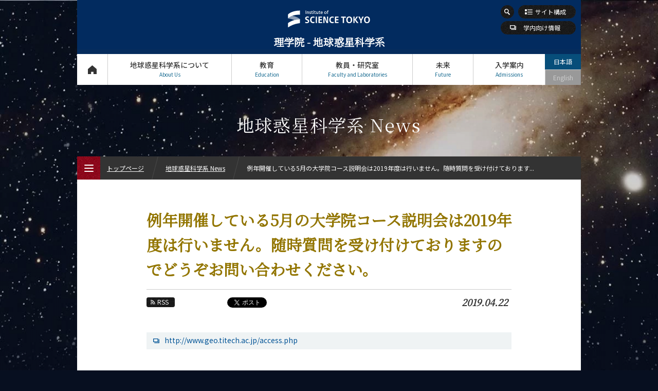

--- FILE ---
content_type: text/html; charset=UTF-8
request_url: https://educ.titech.ac.jp/eps/news/2019_04/057306.html
body_size: 8157
content:
<!DOCTYPE html>
<html lang="ja" dir="ltr">
<head prefix="og: http://ogp.me/ns# fb: http://ogp.me/ns/fb# article: http://ogp.me/ns/article#">
<meta charset="UTF-8">
<title>例年開催している5月の大学院コース説明会は2019年度は行いません。随時質問を受け付けておりますのでどうぞお問い合わせください。 | 地球惑星科学系 News | Science Tokyo 理学院 地球惑星科学系</title>
<meta name="keywords" content="地球惑星科学系, 地球惑星科学系 News, 例年開催している5月の大学院コース説明会は2019年度は行いません。随時質問を受け付けておりますのでどうぞお問い合わせください。, 理学院, 東工大, 東京工業大学, Tokyo Tech">
<meta name="description" content="東京工業大学 理学院 地球惑星科学系の例年開催している5月の大学院コース説明会は2019年度は行いません。随時質問を受け付けておりますのでどうぞお問い合わせください。ページ。">

<link rel="icon" type="image/x-icon" href="/common/img/favicon.ico">
<meta property="fb:app_id" content="2101527763319476">
<meta property="og:type" content="article">
<meta property="og:title" content="例年開催している5月の大学院コース説明会は2019年度は行いません。随時質問を受け付けておりますのでどうぞお問い合わせください。 | 地球惑星科学系 News | Science Tokyo 理学院 地球惑星科学系">
<meta property="og:description" content="東京工業大学 理学院 地球惑星科学系の例年開催している5月の大学院コース説明会は2019年度は行いません。随時質問を受け付けておりますのでどうぞお問い合わせください。ページ。">
<meta property="og:url" content="https://educ.titech.ac.jp/eps/news/2019_04/057306.html">
<meta property="og:image" content="https://educ.titech.ac.jp/eps/news/img/news_events_tmb.jpg">
<meta name="twitter:card" content="summary_large_image">
<meta name="twitter:site" content="@tokyotech_jp">


<meta name="viewport" content="width=device-width, initial-scale=1">
<script type="text/javascript" src="/common/js/webfontloader.js" defer></script>
<script type="text/javascript" src="/common/js/webfontloader-script.js" defer></script>
<link rel="stylesheet" type="text/css" href="/common/css/cmn_layout_pc.css" media="screen and (min-width: 769px)">
<link rel="stylesheet" type="text/css" href="/common/css/cmn_layout_sp.css" media="screen and (max-width: 768px)">
<link rel="stylesheet" type="text/css" href="/common/css/cmn_layout_print.css" media="print">
<link rel="stylesheet" type="text/css" href="/common/css/cmn_style.css" media="all">
<script type="text/javascript" src="/common/js/jquery-3.5.1.min.js"></script>
<script type="text/javascript" src="/common/js/common.js"></script>
<!--[if lt IE 9]>
<script type="text/javascript" src="/common/js/html5_ie.js"></script>
<link rel="stylesheet" type="text/css" href="/common/css/cmn_layout_pc.css" media="all">
<link rel="stylesheet" type="text/css" href="/common/css/cmn_style.css" media="all">
<![endif]-->
<link rel="stylesheet" type="text/css" href="/eps/common/css/cmn_style_pc.css" media="screen and (min-width: 769px)">
<link rel="stylesheet" type="text/css" href="/eps/common/css/cmn_style_sp.css" media="screen and (max-width: 768px)">
<!--[if lt IE 9]>
<link rel="stylesheet" type="text/css" href="/eps/common/css/cmn_style_pc.css" media="all">
<![endif]-->

<link rel="stylesheet" type="text/css" href="/eps/news/css/style_pc.css" media="screen and (min-width: 769px)">
<link rel="stylesheet" type="text/css" href="/eps/news/css/style_sp.css" media="screen and (max-width: 768px)">
<link rel="stylesheet" type="text/css" href="/eps/news/css/style_print.css" media="print">
<script type="text/javascript" src="/eps/news/js/function.js"></script>
<!--[if lt IE 9]>
<link rel="stylesheet" type="text/css" href="/eps/news/css/style_pc.css" media="all">
<![endif]-->

<script>
  (function(i,s,o,g,r,a,m){i['GoogleAnalyticsObject']=r;i[r]=i[r]||function(){
  (i[r].q=i[r].q||[]).push(arguments)},i[r].l=1*new Date();a=s.createElement(o),
  m=s.getElementsByTagName(o)[0];a.async=1;a.src=g;m.parentNode.insertBefore(a,m)
  })(window,document,'script','//www.google-analytics.com/analytics.js','ga');

  ga('create', 'UA-7676767-1', 'auto');
  ga('send', 'pageview');

</script>
<!-- Global site tag (gtag.js) - Google Analytics -->
<script async src="https://www.googletagmanager.com/gtag/js?id=G-VKBJ61GEPE"></script>
<script>
  window.dataLayer = window.dataLayer || [];
  function gtag(){dataLayer.push(arguments);}
  gtag('js', new Date());

  gtag('config', 'G-VKBJ61GEPE');
</script>
</head>
<body id="news_detail">
<div id="wrapper">
	<header id="header">
		<div id="headerIn">
			<p id="headerLogo"><a href="/eps/"><img src="/common/img/logo.svg" width="241" height="49" alt="Institute of Science Tokyo"><span class="font_min">理学院 - 地球惑星科学系</span></a></p>
			<div id="headerFunc">
                <div id="headerSearch">
					<form action="/eps/site_search/" id="cse-search-box">
							<input type="hidden" name="cx" value="016737275621795016578:zs4bmyulx_c">
							<input type="hidden" name="cof" value="FORID:10">
							<input type="hidden" name="ie" value="UTF-8">
							<input type="text" name="q" value="" maxlength="300" class="txt">
							<div class="btn">
								<input type="image" name="sa" src="/common/img/btn_search01_on.png" alt="検索">
								<p><span><img src="/common/img/btn_search01_no.png" width="26" height="26" alt="検索"></span></p>
							</div>
						</form>
						<script type="text/javascript" src="//www.google.com/coop/cse/brand?form=cse-search-box&amp;lang=ja"></script>
					
				<!-- /headerSearch --></div>
					<p id="headerOrg"><a href="#"><span>サイト構成</span></a></p>
                <p id="headerLimit">
                    <a href="http://www.geo.titech.ac.jp/" target="_blank"><span>学内向け情報</span></a>
                    <!-- /headerLimit --></p>
					<nav id="gNavi">
						<ul>
							<li id="gNav01"><a href="/eps/">トップページ<span>Top Page</span></a></li>
							<li id="gNav02"><a href="#" rel="about_us">地球惑星科学系について<span>About Us</span></a>
								<div>
									<ul>
										<li id="gNav02_01">
											<a href="/eps/about_us/" class="expand">
												<img src="/eps/common/img/bg_gnav02_01.jpg" width="300" height="100" alt="私たちのヴィジョン">
												<span>私たちのヴィジョン</span>
											</a>
										</li>
										<li id="gNav02_02">
											<a href="/eps/about_us/overview.html" class="expand">
												<img src="/eps/common/img/bg_gnav02_02.jpg" width="300" height="100" alt="概要">
												<span>概要</span>
											</a>
										</li>
									</ul>
									<p class="close"><a href="#">CLOSE</a></p>
								</div>
							</li>
							<li id="gNav03"><a href="#" rel="education">教育<span>Education</span></a>
								<div>
									<ul>
										<li id="gNav03_01">
											<a href="/eps/education/eps_undergraduate/" class="expand">
												<img src="/eps/common/img/bg_gnav03_01.jpg" width="300" height="70" alt="地球惑星科学系（学士課程）">
												<span>地球惑星科学系<br>（学士課程）</span>
											</a>
											<ul>
												<li><a href="/eps/education/eps_undergraduate/five_features.html"><span>5つの特長</span></a></li>
												<li><a href="/eps/education/eps_undergraduate/curriculum.html"><span>学びの体系</span></a></li>
											</ul>
										</li>
										<li id="gNav03_02">
											<a href="/eps/education/eps_graduate/" class="expand">
												<img src="/eps/common/img/bg_gnav03_02.jpg" width="300" height="70" alt="地球惑星科学コース（大学院課程）">
												<span>地球惑星科学コース<br>（大学院課程）</span>
											</a>
											<ul>
												<li><a href="/eps/education/eps_graduate/five_features.html"><span>5つの特長</span></a></li>
												<li><a href="/eps/education/eps_graduate/curriculum.html"><span>学びの体系</span></a></li>
											</ul>
										</li>
                                    <li id="gNav03_03">
											<a href="/eps/education/els_graduate/" class="expand">
												<img src="/eps/common/img/bg_gnav03_03.jpg" width="300" height="70" alt="地球生命コース（大学院課程）">
												<span>地球生命コース<br>（大学院課程）</span>
											</a>
											<ul>
												<li><a href="/eps/education/els_graduate/five_features.html"><span>5つの特長</span></a></li>
												<li><a href="/eps/education/els_graduate/curriculum.html"><span>学びの体系</span></a></li>
											</ul>
										</li>

									</ul>
									<p class="close"><a href="#">CLOSE</a></p>
								</div>
							</li>
							<li id="gNav04"><a href="#" rel="faculty">教員・研究室<span>Faculty and Laboratories</span></a>
								<div>
									<ul>
										<li id="gNav04_01">
											<a href="/eps/faculty/" class="expand">
												<img src="/eps/common/img/bg_gnav04_01.jpg" width="300" height="100" alt="担当教員一覧">
												<span>担当教員一覧</span>
											</a>
										</li>
										<li id="gNav04_02">
											<a href="/eps/faculty/research_lab/" class="expand">
												<img src="/eps/common/img/bg_gnav04_02.jpg" width="300" height="100" alt="研究室と研究テーマ">
												<span>研究室と研究テーマ</span>
											</a>
										</li>
									</ul>
									<p class="close"><a href="#">CLOSE</a></p>
								</div>
							</li>
							<li id="gNav05"><a href="#" rel="future">未来<span>Future</span></a>
								<div>
									<ul>
										<li id="gNav05_01">
											<a href="/eps/future/" class="expand">
												<img src="/eps/common/img/bg_gnav05_01.jpg" width="300" height="100" alt="将来の進路">
												<span>将来の進路</span>
											</a>
										</li>
										<li id="gNav05_02">
											<a href="/eps/future/graduate_stories/" class="expand">
												<img src="/eps/common/img/bg_gnav05_02.jpg" width="300" height="100" alt="活躍する先輩たち">
												<span>活躍する先輩たち</span>
											</a>
										</li>
									</ul>
									<p class="close"><a href="#">CLOSE</a></p>
								</div>
							</li>
							<li id="gNav06"><a href="#" rel="admissions">入学案内<span>Admissions</span></a>
								<div>
									<ul>
										<li id="gNav06_01"><a href="/eps/admissions/" class="expand"><img src="/eps/common/img/bg_gnav06_01.jpg" width="300" height="100" alt="入学案内"><span>入学案内</span></a></li>
									</ul>
									<p class="close"><a href="#">CLOSE</a></p>
								</div>
							</li>
						</ul>
					<!-- /gNavi --></nav>
					<ul id="languageNavi">
<li class="ja"><a href="#" class="active">日本語</a></li>

	
        
        <li class="eng"><span>English</span></li>
        
	

					<!-- /languageNavi --></ul>
				<!-- /headerFunc --></div>
		<!-- /headerIn --></div>
	</header>
	<p id="contentsTitle" class="font_min">地球惑星科学系 News</p>
	<div id="contents">
		<div id="contentsIn">
			<div class="heading_news01">
				<h1 class="tit font_min">例年開催している5月の大学院コース説明会は2019年度は行いません。随時質問を受け付けておりますのでどうぞお問い合わせください。</h1>
				
			</div>
			<div class="utility_news01">
				<div class="sns">
					<ul class="sns_shares">
						<li><p class="btn_rss"><a href="/eps/news/rss.xml"><span>RSS</span></a></p></li>
<li class="fb">
							<script type="text/javascript">
								document.write('<iframe src="//www.facebook.com/plugins/like.php?href='+encodeURIComponent(document.URL)+'&amp;width=100&amp;height=20&amp;colorscheme=light&amp;layout=button_count&amp;action=like&amp;show_faces=false&amp;send=false" scrolling="no" frameborder="0" style="border:none; overflow:hidden; width:100px; height:20px;" allowTransparency="true"></iframe>');
							</script>
						</li>

						<li class="tw" style="margin-left:-12px;"><a href="https://twitter.com/share" class="twitter-share-button" data-url="https://educ.titech.ac.jp/eps/news/2019_04/057306.html" data-text="例年開催している5月の大学院コース説明会は2019年度は行いません。随時質問を受け付けておりますのでどうぞお問い合わせください。 | 地球惑星科学系 News | Science Tokyo 理学院 地球惑星科学系">Tweet</a><script>!function(d,s,id){var js,fjs=d.getElementsByTagName(s)[0];if(!d.getElementById(id)){js=d.createElement(s);js.id=id;js.src="//platform.twitter.com/widgets.js";fjs.parentNode.insertBefore(js,fjs);}}(document,"script","twitter-wjs");</script></li>
						<li><div class="g-plusone" data-href="https://educ.titech.ac.jp/eps/news/2019_04/057306.html" data-size="medium"></div></li>
					</ul>
				</div>
				<p class="date font_min">2019.04.22</p>
			</div>
			
				
				
			
			<div class="section01">
				<ul class="btn_type02 iconSelector">
					<li><a href="http://www.geo.titech.ac.jp/access.php">http://www.geo.titech.ac.jp/access.php</a></li>
				</ul>
			<!-- /section01 --></div>
			
			<div class="ftContents">
				<div class="tags">
					<ul class="category">
						<li><a href="/eps/news/education/">教育</a></li>
					
						<li><a href="/eps/news/research/">研究</a></li>
					
						
					
						
					
						
					
						
					
						
					
						
					
						<li><a href="/eps/news/information/">お知らせ</a></li>
					
						
					
					</ul>
				
					<ul class="course">
						<li><a href="/eps/news/eps_undergraduate/" class="undergraduate">学士課程</a></li>
					
						<li><a href="/eps/news/eps_graduate/">地球惑星科学コース</a></li>
					
						
					</ul>
				</div>
				<div>
					<ul class="sns_shares">
						<li><p class="btn_rss"><a href="/eps/news/rss.xml"><span>RSS</span></a></p></li>
						<li class="fb">
							<script type="text/javascript">
								document.write('<iframe src="//www.facebook.com/plugins/like.php?href='+encodeURIComponent(document.URL)+'&amp;width=100&amp;height=20&amp;colorscheme=light&amp;layout=button_count&amp;action=like&amp;show_faces=false&amp;send=false" scrolling="no" frameborder="0" style="border:none; overflow:hidden; width:100px; height:20px;" allowTransparency="true"></iframe>');
							</script>
						</li>

						<li class="tw" style="margin-left:-12px;"><a href="https://twitter.com/share" class="twitter-share-button" data-url="https://educ.titech.ac.jp/eps/news/2019_04/057306.html" data-text="例年開催している5月の大学院コース説明会は2019年度は行いません。随時質問を受け付けておりますのでどうぞお問い合わせください。 | 地球惑星科学系 News | Science Tokyo 理学院 地球惑星科学系">Tweet</a><script>!function(d,s,id){var js,fjs=d.getElementsByTagName(s)[0];if(!d.getElementById(id)){js=d.createElement(s);js.id=id;js.src="//platform.twitter.com/widgets.js";fjs.parentNode.insertBefore(js,fjs);}}(document,"script","twitter-wjs");</script></li>
						<li><div class="g-plusone" data-href="https://educ.titech.ac.jp/eps/news/2019_04/057306.html" data-size="medium"></div></li>
					</ul>
				</div>
			<!-- /ftContents --></div>
		<!-- /contentsIn --></div>
	<!-- /contents --></div>
	<div id="naviNews01">
		<div id="newsModule01">
			<h2 class="font_min">おすすめ記事</h2>
			<ul>
				<li>
					<div>
						<p><a href="/eps/news/2026_01/068797.html" class="expand"><img src="/common/img/noImage.jpg" alt="地球生命コース修士論文発表会"></a></p>
						<div>
							<p class="date font_min">2026.01.07</p>
							<p class="txt"><a href="/eps/news/2026_01/068797.html"><span>地球生命コース修士論文発表会</span></a></p>
						</div>
					</div>
					<ul class="tag">
						<li><a href="/eps/news/information/"><span>お知らせ</span></a></li>
						<li><a href="/eps/news/events/"><span>イベント報告</span></a></li>
						<li><a href="/eps/news/students/"><span>学生の活躍</span></a></li>
						<li><a href="/eps/news/education/"><span>教育</span></a></li>
						<li><a href="/eps/news/research/"><span>研究</span></a></li>
					</ul>
				</li>
				<li>
					<div>
						<p><a href="/eps/news/2025_12/068593.html" class="expand"><img src="/eps/news/img/news_events_tmb.jpg" alt="2025年度博士論文発表会"></a></p>
						<div>
							<p class="date font_min">2025.12.08</p>
							<p class="txt"><a href="/eps/news/2025_12/068593.html"><span>2025年度博士論文発表会</span></a></p>
						</div>
					</div>
					<ul class="tag">
						<li><a href="/eps/news/events/"><span>イベント報告</span></a></li>
						<li><a href="/eps/news/students/"><span>学生の活躍</span></a></li>
						<li><a href="/eps/news/education/"><span>教育</span></a></li>
						<li><a href="/eps/news/research/"><span>研究</span></a></li>
					</ul>
				</li>
				<li>
					<div>
						<p><a href="/eps/news/2025_10/068383.html" class="expand"><img src="/eps/news/img/1638590dccc118ad84d8e2a28b3fbaff.jpg" alt="地惑天体観望会2025のお知らせ"></a></p>
						<div>
							<p class="date font_min">2025.10.16</p>
							<p class="txt"><a href="/eps/news/2025_10/068383.html"><span>地惑天体観望会2025のお知らせ</span></a></p>
						</div>
					</div>
					<ul class="tag">
						<li><a href="/eps/news/information/"><span>お知らせ</span></a></li>
						<li><a href="/eps/news/others/"><span>その他</span></a></li>
						<li><a href="/eps/news/events/"><span>イベント報告</span></a></li>
						<li><a href="/eps/news/students/"><span>学生の活躍</span></a></li>
						<li><a href="/eps/news/education/"><span>教育</span></a></li>
						<li><a href="/eps/news/research/"><span>研究</span></a></li>
						<li><a href="/eps/news/outreach/"><span>社会連携</span></a></li>
					</ul>
				</li>
				<li>
					<div>
						<p><a href="/eps/news/2025_10/068370.html" class="expand"><img src="/eps/news/img/6e8ee7c7c0e9e64a4e3f6a05c485e146.jpg" alt="地球史上最大の火山活動が海洋プレートを作り変えたことが判明"></a></p>
						<div>
							<p class="date font_min">2025.10.10</p>
							<p class="txt"><a href="/eps/news/2025_10/068370.html"><span>地球史上最大の火山活動が海洋プレートを作り変えたことが判明</span></a></p>
						</div>
					</div>
					<ul class="tag">
						<li><a href="/eps/news/information/"><span>お知らせ</span></a></li>
						<li><a href="/eps/news/others/"><span>その他</span></a></li>
						<li><a href="/eps/news/faculty/"><span>教員の活躍</span></a></li>
						<li><a href="/eps/news/research/"><span>研究</span></a></li>
					</ul>
				</li>
				<li>
					<div>
						<p><a href="/eps/news/2025_09/068274.html" class="expand"><img src="/eps/news/img/2508_main_Olguin.jpg" alt="若い大質量星を育てる巨大なガス流―フィードバック問題の解決に新たな手がかり―"></a></p>
						<div>
							<p class="date font_min">2025.09.19</p>
							<p class="txt"><a href="/eps/news/2025_09/068274.html"><span>若い大質量星を育てる巨大なガス流―フィードバック問題の解決に新たな手がかり―</span></a></p>
						</div>
					</div>
					<ul class="tag">
						<li><a href="/eps/news/information/"><span>お知らせ</span></a></li>
						<li><a href="/eps/news/faculty/"><span>教員の活躍</span></a></li>
						<li><a href="/eps/news/research/"><span>研究</span></a></li>
					</ul>
				</li>
				
				
			</ul>
		</div>
	</div>

	<div id="fNavi">
		<div id="fNaviIn">
			<ul>
				<li id="fNav01"><a href="/eps/about_this_site/"><span>本サイトについて</span></a></li>
				<li id="fNav02"><a href="/eps/privacy/"><span>個人情報の<br>取り扱いについて</span></a></li>
				<li id="fNav03"><a href="/eps/contact_and_access/"><span>お問い合わせ・<br>アクセス</span></a></li>
				<li id="fNav04"><a href="/eps/publications/"><span>広報誌</span></a></li>
				<li id="fNav05"><a href="/eps/links/"><span>関連リンク</span></a></li>
				<li id="fNav06"><a href="/eps/site_map/"><span>サイトマップ</span></a></li>
			</ul>
		<!-- /fNaviIn --></div>
	<!-- /fNavi --></div>
	<footer id="footer">
		<div id="footerIn">
			<div id="footerFunc">
				<div class="sns">
					<ul class="footer_sns_icon mb10">
						<li class="footer_sns_list"><a class="footer_sns_link" href="https://www.facebook.com/sciencetokyo.official.ja" target="_blank" rel="noopener noreferrer"><svg width="33" height="33" viewBox="0 0 33 33" fill="none" xmlns="http://www.w3.org/2000/svg" role="img" aria-labelledby="facebook-logo-icon"><title id="facebook-logo-icon">Facebook logo</title><rect width="33" height="33" rx="4" fill="#0076FA"></rect><path d="M28 16.0672C28 9.95496 23.0751 5 17 5C10.9249 5 6 9.95496 6 16.0672C6 21.5912 10.0225 26.1697 15.2813 27V19.2663H12.4883V16.0672H15.2813V13.629C15.2813 10.8553 16.9235 9.32313 19.4361 9.32313C20.6396 9.32313 21.8984 9.53929 21.8984 9.53929V12.2629H20.5114C19.1449 12.2629 18.7188 13.116 18.7188 13.9912V16.0672H21.7695L21.2818 19.2663H18.7188V27C23.9775 26.1697 28 21.5912 28 16.0672Z" fill="white"></path></svg></a></li>
						<li class="footer-sns-list"><a class="footer-sns-link" href="https://x.com/sciencetokyo_ja" target="_blank" rel="noopener noreferrer"><svg width="33" height="33" viewBox="0 0 33 33" fill="none" xmlns="http://www.w3.org/2000/svg"><path d="M29.3301 0.25H4.33008C2.12094 0.25 0.330078 2.04086 0.330078 4.25V29.25C0.330078 31.4591 2.12094 33.25 4.33008 33.25H29.3301C31.5392 33.25 33.3301 31.4591 33.3301 29.25V4.25C33.3301 2.04086 31.5392 0.25 29.3301 0.25Z" fill="black"/><path d="M18.7124 15.7893L25.4133 8H23.8254L18.0071 14.7633L13.3599 8H8L15.0274 18.2273L8 26.3955H9.58799L15.7324 19.2533L20.6401 26.3955H26L18.7121 15.7893H18.7124ZM16.5375 18.3174L15.8255 17.299L10.1602 9.19542H12.5992L17.1712 15.7353L17.8832 16.7537L23.8262 25.2545H21.3871L16.5375 18.3178V18.3174Z" fill="white"/></svg></a></li>	
                    	<li class="footer_sns_list"><a class="footer_sns_link" href="https://www.linkedin.com/school/sciencetokyo/" target="_blank" rel="noopener noreferrer"><svg width="33" height="33" viewBox="0 0 33 33" fill="none" xmlns="http://www.w3.org/2000/svg" role="img" aria-labelledby="LinkedIn-logo-icon"><title id="LinkedIn-logo-icon">LinkedIn logo</title><rect width="33" height="33" rx="4" fill="#2867B2"></rect><path d="M10.4688 27.7195H6.34375V12.5945H10.4688V27.7195ZM8.40625 10.851C7.078 10.851 6 9.76475 6 8.4255C6 7.08625 7.078 6 8.40625 6C9.7345 6 10.8125 7.08625 10.8125 8.4255C10.8125 9.76475 9.73588 10.851 8.40625 10.851ZM26.9688 27.7195H22.8438V20.014C22.8438 15.383 17.3438 15.7336 17.3438 20.014V27.7195H13.2188V12.5945H17.3438V15.0214C19.2633 11.4656 26.9688 11.203 26.9688 18.4259V27.7195Z" fill="white"></path></svg></a></li>
						<li class="footer_sns_list"><a class="footer_sns_link" href="https://www.youtube.com/@sciencetokyo_ja" target="_blank" rel="noopener noreferrer"><svg width="33" height="33" viewBox="0 0 33 33" fill="none" xmlns="http://www.w3.org/2000/svg" role="img" aria-labelledby="YouTube-logo-icon"><title id="YouTube-logo-icon">YouTube logo</title><rect width="33" height="33" rx="3" fill="#FE0000"></rect><path fill-rule="evenodd" clip-rule="evenodd" d="M26.2673 8.50757C27.343 8.78683 28.1901 9.60965 28.4777 10.6546C29 12.5485 29 16.5001 29 16.5001C29 16.5001 29 20.4515 28.4777 22.3452C28.1901 23.3902 27.343 24.2132 26.2673 24.4924C24.3177 25 16.5 25 16.5 25C16.5 25 8.68229 25 6.73266 24.4924C5.657 24.2132 4.80978 23.3902 4.52229 22.3452C4 20.4515 4 16.5001 4 16.5001C4 16.5001 4 12.5485 4.52229 10.6546C4.80978 9.60965 5.657 8.78683 6.73266 8.50757C8.68229 8 16.5 8 16.5 8C16.5 8 24.3177 8 26.2673 8.50757ZM20.495 16.5L13.9999 12.8571V20.1428L20.495 16.5Z" fill="white"></path></svg></a></li>
              			<li class="footer-sns-list"><a class="footer-sns-link" href="https://www.instagram.com/sciencetokyo_ja/" target="_blank" rel="noopener noreferrer"><img src="/common/img/logo-instagram.png" width="33" height="33" alt="instagram"></a></li>
                	</ul>
				<!-- /sns --></div>
            	<div class="logo">
                	<img src="/common/img/logo.svg" alt="Institute of Science Tokyo" width="241" height="49">
           		</div>
            	<div class="links">
					<ul>
						<li><a href="https://www.isct.ac.jp/ja" target="_blank">Science Tokyo Webヘ</a></li>
                    	<li><a href="https://www.titech.ac.jp/enrolled/news/" target="_blank">在学生向け情報</a></li>
                    	<li><a href="https://www.titech.ac.jp/staff/news/" target="_blank">教職員向け情報（学内限定）</a></li>
					</ul>
				<!-- /links --></div>
			<!-- /footerFunc --></div>
		<!-- /footerIn --></div>
		<p id="copyright">&copy; Dept. of Earth and Planetary Sciences, Institute of Science Tokyo</p>
	</footer>
	<p class="pageTop"><a href="#wrapper"><img src="/common/img/btn_pagetop01.png" width="40" height="60" alt="ページのトップへ"></a></p>
<!-- /wrapper --></div>

<div id="menu_btn">
	<p class="open"><a href="#"><img src="/common/img/btn_menu01.png" width="45" height="45" alt="MENU"><span><img src="/common/img/btn_menu01_txt.png" width="45" height="45" alt=""></span><span class="text_menu">MENU</span></a></p>
	<p class="close"><a href="#"><img src="/common/img/btn_menu02.png" width="45" height="45" alt="CLOSE"><span><img src="/common/img/btn_menu02_txt.png" width="45" height="45" alt=""></span><span class="text_close">CLOSE</span></a></p>
<!-- /menu_btn --></div>
<div id="menu">
	<div id="breadcrumbWrap">
		<ul id="breadcrumb">
			<li><p><a href="/eps/">トップページ</a></p></li>
			<li><p><a href="/eps/news/">地球惑星科学系 News</a></p></li>
			<li><p>例年開催している5月の大学院コース説明会は2019年度は行いません。随時質問を受け付けております...</p></li>
		</ul>
	<!-- /breadcrumbWrap --></div>
	<div id="mNaviWrap">
		<ul class="language">
<li class="ja"><a href="#" class="active">日本語</a></li>

	
        
        <li class="eng"><span>English</span></li>
        
	

		</ul>
		<div id="mNavi">
			<nav id="mNaviIn">
				<ul>
					<li><p><a href="/eps/" class="home">トップページ<span>Top Page</span></a></p></li>
					<li><p><a href="#" class="plus">地球惑星科学系について<span>About Us</span></a></p>
						<ul>
							<li><p><a href="/eps/about_us/"><span>私たちのヴィジョン</span></a></p></li>
							<li><p><a href="/eps/about_us/overview.html"><span>概要</span></a></p></li>
						</ul>
					</li>
					<li><p><a href="#" class="plus">教育<span>Education</span></a></p>
						<ul>
							<li><p><a href="/eps/education/eps_undergraduate/"><span>地球惑星科学系（学士課程）</span></a></p>
								<ul class="noSlide">
									<li><p><a href="/eps/education/eps_undergraduate/five_features.html"><span>5つの特長</span></a></p></li>
									<li><p><a href="/eps/education/eps_undergraduate/curriculum.html"><span>学びの体系</span></a></p></li>
								</ul>
							</li>
							<li><p><a href="/eps/education/eps_graduate/"><span>地球惑星科学コース（大学院課程）</span></a></p>
								<ul class="noSlide">
									<li><p><a href="/eps/education/eps_graduate/five_features.html"><span>5つの特長</span></a></p></li>
									<li><p><a href="/eps/education/eps_graduate/curriculum.html"><span>学びの体系</span></a></p></li>
								</ul>
							</li>
							<li><p><a href="/eps/education/els_graduate/"><span>地球生命コース（大学院課程）</span></a></p>
								<ul class="noSlide">
									<li><p><a href="/eps/education/els_graduate/five_features.html"><span>5つの特長</span></a></p></li>
									<li><p><a href="/eps/education/els_graduate/curriculum.html"><span>学びの体系</span></a></p></li>
								</ul>
							</li>
						</ul>
					</li>
					<li><p><a href="#" class="plus">教員・研究室<span>Faculty and Laboratories</span></a></p>
						<ul>
							<li><p><a href="/eps/faculty/"><span>担当教員一覧</span></a></p></li>
							<li><p><a href="/eps/faculty/research_lab/"><span>研究室と研究テーマ</span></a></p></li>
						</ul>
					</li>
					<li><p><a href="#" class="plus">未来<span>Future</span></a></p>
						<ul>
							<li><p><a href="/eps/future/"><span>将来の進路</span></a></p></li>
							<li><p><a href="/eps/future/graduate_stories/"><span>活躍する先輩たち</span></a></p>
								<ul class="noSlide">
									<li><p><a href="/eps/future/graduate_stories/057614.html"><span>桑原 歩さん</span></a></p></li>
								
									<li><p><a href="/eps/future/graduate_stories/055564.html"><span>鏡味 沙耶さん</span></a></p></li>
								
									<li><p><a href="/eps/future/graduate_stories/047968.html"><span>内尾 優子さん</span></a></p></li>
								
									<li><p><a href="/eps/future/graduate_stories/047967.html"><span>藏田 真彦さん</span></a></p></li>
								
									<li><p><a href="/eps/future/graduate_stories/047966.html"><span>山城 かすみさん</span></a></p></li>
								</ul>
							</li>
						</ul>
					</li>
					<li><p><a href="#" class="plus">入学案内<span>Admissions</span></a></p>
						<ul>
							<li><p><a href="/eps/admissions/"><span>入学案内</span></a></p></li>
						</ul>
					</li>
					<li><p><a href="#" class="plus">地球惑星科学系 News<span>News</span></a></p>
						<ul>
							<li><p><a href="/eps/news/" class="arrow"><span>News 一覧</span></a></p></li>
							<li><p><a href="#" class="plus"><span>カテゴリ別</span></a></p>
								<ul class="category">
									<li><p><a href="/eps/news/education/"><span>教育</span></a></p></li>
								
									<li><p><a href="/eps/news/research/"><span>研究</span></a></p></li>
								
									<li><p><a href="/eps/news/outreach/"><span>社会連携</span></a></p></li>
								
									<li><p><a href="/eps/news/global/"><span>国際交流</span></a></p></li>
								
									<li><p><a href="/eps/news/students/"><span>学生の活躍</span></a></p></li>
								
									<li><p><a href="/eps/news/faculty/"><span>教員の活躍</span></a></p></li>
								
									<li><p><a href="/eps/news/prizes/"><span>受賞・表彰</span></a></p></li>
								
									<li><p><a href="/eps/news/events/"><span>イベント報告</span></a></p></li>
								
									<li><p><a href="/eps/news/information/"><span>お知らせ</span></a></p></li>
								
									<li><p><a href="/eps/news/others/"><span>その他</span></a></p></li>
								</ul>
							</li>
							<li><p><a href="#" class="plus"><span>課程別</span></a></p>
								<ul class="course">
									<li><p><a href="/eps/news/eps_undergraduate/"><span>学士課程</span></a></p></li>
								
									<li><p><a href="/eps/news/eps_graduate/"><span>地球惑星科学コース</span></a></p></li>
								
									<li><p><a href="/eps/news/els_graduate/"><span>地球生命コース</span></a></p></li>
								</ul>
							</li>
							
						
							<li><p><a href="#" class="plus"><span>月別</span></a></p>
							<ul class="monthly">
								<li><p><a href="#" class="plus"><span>2026年</span></a></p>
									<ul>
										<li><p><a href="/eps/news/2026_01/"><span>1月</span></a></p></li>
									</ul>
								</li>
								<li><p><a href="#" class="plus"><span>2025年</span></a></p>
									<ul>
										<li><p><a href="/eps/news/2025_12/"><span>12月</span></a></p></li>
										<li><p><a href="/eps/news/2025_10/"><span>10月</span></a></p></li>
										<li><p><a href="/eps/news/2025_09/"><span>9月</span></a></p></li>
										<li><p><a href="/eps/news/2025_07/"><span>7月</span></a></p></li>
										<li><p><a href="/eps/news/2025_06/"><span>6月</span></a></p></li>
										<li><p><a href="/eps/news/2025_04/"><span>4月</span></a></p></li>
										<li><p><a href="/eps/news/2025_03/"><span>3月</span></a></p></li>
										<li><p><a href="/eps/news/2025_02/"><span>2月</span></a></p></li><li><p><a href="/eps/news/2025_01/"><span>1月</span></a></p></li>
									</ul>
								</li>
								<li><p><a href="#" class="plus"><span>2024年</span></a></p>
									<ul>
										<li><p><a href="/eps/news/2024_12/"><span>12月</span></a></p></li>
										<li><p><a href="/eps/news/2024_09/"><span>9月</span></a></p></li>
										<li><p><a href="/eps/news/2024_08/"><span>8月</span></a></p></li>
										<li><p><a href="/eps/news/2024_07/"><span>7月</span></a></p></li>
										<li><p><a href="/eps/news/2024_06/"><span>6月</span></a></p></li>
										<li><p><a href="/eps/news/2024_05/"><span>5月</span></a></p></li>
										<li><p><a href="/eps/news/2024_04/"><span>4月</span></a></p></li>
										<li><p><a href="/eps/news/2024_03/"><span>3月</span></a></p></li>
										<li><p><a href="/eps/news/2024_02/"><span>2月</span></a></p></li><li><p><a href="/eps/news/2024_01/"><span>1月</span></a></p></li>
									</ul>
								</li>
								<li><p><a href="#" class="plus"><span>2023年</span></a></p>
									<ul>
										<li><p><a href="/eps/news/2023_12/"><span>12月</span></a></p></li>
										<li><p><a href="/eps/news/2023_11/"><span>11月</span></a></p></li>
										<li><p><a href="/eps/news/2023_10/"><span>10月</span></a></p></li>
										<li><p><a href="/eps/news/2023_09/"><span>9月</span></a></p></li>
										<li><p><a href="/eps/news/2023_07/"><span>7月</span></a></p></li>
										<li><p><a href="/eps/news/2023_06/"><span>6月</span></a></p></li>
										<li><p><a href="/eps/news/2023_05/"><span>5月</span></a></p></li>
										<li><p><a href="/eps/news/2023_04/"><span>4月</span></a></p></li>
										<li><p><a href="/eps/news/2023_03/"><span>3月</span></a></p></li>
										<li><p><a href="/eps/news/2023_02/"><span>2月</span></a></p></li><li><p><a href="/eps/news/2023_01/"><span>1月</span></a></p></li>
									</ul>
								</li>
								<li><p><a href="#" class="plus"><span>2022年</span></a></p>
									<ul>
										<li><p><a href="/eps/news/2022_12/"><span>12月</span></a></p></li>
										<li><p><a href="/eps/news/2022_11/"><span>11月</span></a></p></li>
										<li><p><a href="/eps/news/2022_10/"><span>10月</span></a></p></li>
										<li><p><a href="/eps/news/2022_07/"><span>7月</span></a></p></li>
										<li><p><a href="/eps/news/2022_06/"><span>6月</span></a></p></li>
										<li><p><a href="/eps/news/2022_04/"><span>4月</span></a></p></li>
										<li><p><a href="/eps/news/2022_03/"><span>3月</span></a></p></li><li><p><a href="/eps/news/2022_01/"><span>1月</span></a></p></li>
									</ul>
								</li>
								<li><p><a href="#" class="plus"><span>2021年</span></a></p>
									<ul>
										<li><p><a href="/eps/news/2021_12/"><span>12月</span></a></p></li>
										<li><p><a href="/eps/news/2021_11/"><span>11月</span></a></p></li>
										<li><p><a href="/eps/news/2021_10/"><span>10月</span></a></p></li>
										<li><p><a href="/eps/news/2021_08/"><span>8月</span></a></p></li>
										<li><p><a href="/eps/news/2021_07/"><span>7月</span></a></p></li>
										<li><p><a href="/eps/news/2021_06/"><span>6月</span></a></p></li>
										<li><p><a href="/eps/news/2021_05/"><span>5月</span></a></p></li>
										<li><p><a href="/eps/news/2021_04/"><span>4月</span></a></p></li>
										<li><p><a href="/eps/news/2021_03/"><span>3月</span></a></p></li><li><p><a href="/eps/news/2021_01/"><span>1月</span></a></p></li>
									</ul>
								</li>
								<li><p><a href="#" class="plus"><span>2020年</span></a></p>
									<ul>
										<li><p><a href="/eps/news/2020_12/"><span>12月</span></a></p></li>
										<li><p><a href="/eps/news/2020_11/"><span>11月</span></a></p></li>
										<li><p><a href="/eps/news/2020_10/"><span>10月</span></a></p></li>
										<li><p><a href="/eps/news/2020_08/"><span>8月</span></a></p></li>
										<li><p><a href="/eps/news/2020_06/"><span>6月</span></a></p></li>
										<li><p><a href="/eps/news/2020_04/"><span>4月</span></a></p></li>
										<li><p><a href="/eps/news/2020_03/"><span>3月</span></a></p></li>
										<li><p><a href="/eps/news/2020_02/"><span>2月</span></a></p></li><li><p><a href="/eps/news/2020_01/"><span>1月</span></a></p></li>
									</ul>
								</li>
								<li><p><a href="#" class="plus"><span>2019年</span></a></p>
									<ul>
										<li><p><a href="/eps/news/2019_12/"><span>12月</span></a></p></li>
										<li><p><a href="/eps/news/2019_11/"><span>11月</span></a></p></li>
										<li><p><a href="/eps/news/2019_10/"><span>10月</span></a></p></li>
										<li><p><a href="/eps/news/2019_09/"><span>9月</span></a></p></li>
										<li><p><a href="/eps/news/2019_08/"><span>8月</span></a></p></li>
										<li><p><a href="/eps/news/2019_07/"><span>7月</span></a></p></li>
										<li><p><a href="/eps/news/2019_06/"><span>6月</span></a></p></li>
										<li><p><a href="/eps/news/2019_05/"><span>5月</span></a></p></li>
										<li><p><a href="/eps/news/2019_04/"><span>4月</span></a></p></li>
										<li><p><a href="/eps/news/2019_02/"><span>2月</span></a></p></li><li><p><a href="/eps/news/2019_01/"><span>1月</span></a></p></li>
									</ul>
								</li>
								<li><p><a href="#" class="plus"><span>2018年</span></a></p>
									<ul>
										<li><p><a href="/eps/news/2018_12/"><span>12月</span></a></p></li>
										<li><p><a href="/eps/news/2018_11/"><span>11月</span></a></p></li>
										<li><p><a href="/eps/news/2018_07/"><span>7月</span></a></p></li>
										<li><p><a href="/eps/news/2018_06/"><span>6月</span></a></p></li>
										<li><p><a href="/eps/news/2018_04/"><span>4月</span></a></p></li>
										<li><p><a href="/eps/news/2018_03/"><span>3月</span></a></p></li><li><p><a href="/eps/news/2018_02/"><span>2月</span></a></p></li>
									</ul>
								</li>
								<li><p><a href="#" class="plus"><span>2017年</span></a></p>
									<ul>
										<li><p><a href="/eps/news/2017_12/"><span>12月</span></a></p></li>
										<li><p><a href="/eps/news/2017_10/"><span>10月</span></a></p></li><li><p><a href="/eps/news/2017_09/"><span>9月</span></a></p></li>
									</ul>
								</li>
								<li><p><a href="#" class="plus"><span>2016年</span></a></p>
									<ul>
										<li><p><a href="/eps/news/2016_12/"><span>12月</span></a></p></li>
										<li><p><a href="/eps/news/2016_10/"><span>10月</span></a></p></li>
										<li><p><a href="/eps/news/2016_09/"><span>9月</span></a></p></li>
										<li><p><a href="/eps/news/2016_08/"><span>8月</span></a></p></li>
										<li><p><a href="/eps/news/2016_07/"><span>7月</span></a></p></li>
										<li><p><a href="/eps/news/2016_06/"><span>6月</span></a></p></li>
										<li><p><a href="/eps/news/2016_04/"><span>4月</span></a></p></li>
									</ul>
								</li>
							</ul>
						</li>
						</ul>
					</li>
					<li><p><a href="#" class="plus">イベントカレンダー<span>Event Calendar</span></a></p>
						<ul>
							<li><p><a href="/eps/event_information/" class="arrow"><span>今後のイベント</span></a></p></li>




<li><p><a href="#" class="plus"><span>今後の課程別イベント</span></a></p><ul class="course">
<li><p><a href="/eps/event_information/cat13453/"><span>地球生命コース</span></a></p></li>



<li><p><a href="/eps/event_information/eps_undergraduate/"><span>学士課程</span></a></p></li>



<li><p><a href="/eps/event_information/eps_graduate/"><span>地球惑星科学コース</span></a></p></li>
</ul></li>


						























































































































































































































































































































































































	
		
		<li><p><a href="#" class="plus"><span>年別アーカイブ</span></a></p><ul>
		
		
		<li><p><a href="/eps/event_information/2026/"><span>2026年</span></a></p></li>
		
	
		
		
		<li><p><a href="/eps/event_information/2025/"><span>2025年</span></a></p></li>
		
	
		
		
		<li><p><a href="/eps/event_information/2024/"><span>2024年</span></a></p></li>
		
	
		
		
		<li><p><a href="/eps/event_information/2023/"><span>2023年</span></a></p></li>
		
	
		
		
		<li><p><a href="/eps/event_information/2022/"><span>2022年</span></a></p></li>
		
	
		
		
		<li><p><a href="/eps/event_information/2021/"><span>2021年</span></a></p></li>
		
	
		
		
		<li><p><a href="/eps/event_information/2020/"><span>2020年</span></a></p></li>
		
	
		
		
		<li><p><a href="/eps/event_information/2019/"><span>2019年</span></a></p></li>
		
	
		
		
		<li><p><a href="/eps/event_information/2018/"><span>2018年</span></a></p></li>
		
	
		
		
		<li><p><a href="/eps/event_information/2017/"><span>2017年</span></a></p></li>
		
	
		
		
		<li><p><a href="/eps/event_information/2016/"><span>2016年</span></a></p></li>
		
		</ul></li>
		
	



						</ul>
					</li>
				</ul>
			<!-- /mNaviIn --></nav>
		<!-- /mNavi --></div>
		<div class="search">
				<div class="search">
			<div>
				<form action="/eps/site_search/" id="cse-search-box">
					<input type="hidden" name="cx" value="016737275621795016578:zs4bmyulx_c">
					<input type="hidden" name="cof" value="FORID:10">
					<input type="hidden" name="ie" value="UTF-8">
					<p class="txt"><input type="text" name="q" value="" maxlength="300"></p>
					<div class="btn">
						<input type="image" name="sa" src="/common/img/nav_search01.png" alt="検索">
					</div>
				</form>
				<script type="text/javascript" src="//www.google.com/coop/cse/brand?form=cse-search-box&amp;lang=ja"></script>
			</div>
		<!-- /headerSearch --></div>
		<!-- /headerSearch --></div>
		<p class="btnOrg"><a href="#"><span>サイト構成</span></a></p>
		<p class="btnLimit"><a href="http://www.geo.titech.ac.jp/" target="_blank"><span>学内向け情報</span></a></p>
		<p class="btnClose"><a href="#"><span>CLOSE</span></a></p>
	<!-- /mNaviWrap --></div>
<!-- /menu --></div>
<div id="mainImg"></div>
<div id="dotCover"></div>
<div id="ft_line"></div>
<div id="overlay"></div>
<div id="boxOrg">
	<p class="close opacityOver"><a href="#">CLOSE</a></p>
	<ul>
		<li class="grandInfo">
			<div><p><img src="/common/img/logo-colored.svg" width="200" height="54" alt="Institute of Science Tokyo"></p></div>
			<ul>
				<li><a href="https://www.isct.ac.jp/ja" target="_blank"><span>Science Tokyo Web</span></a></li>
				<li><a href="https://admissions.isct.ac.jp/ja" target="_blank"><span>Science Tokyo 受験生</span></a></li>
				<li class="grandTop"><a href="/" target="_blank"><span>学院・系及びリベラルアーツ<br class="pcOnly">研究教育院</span></a></li>
			</ul>
		</li>
		<li>
			<div><p><a href="https://www.titech.ac.jp/about/organization/schools/organization01.html" target="_blank"><span>理学院</span></a></p></div>
			<ul>
				<li><a href="/math/" target="_blank"><span>数学系</span></a></li>
				<li><a href="/phys/" target="_blank"><span>物理学系</span></a></li>
				<li><a href="/chem/" target="_blank"><span>化学系</span></a></li>
				<li><a href="/eps/" target="_blank"><span>地球惑星科学系</span></a></li>
			</ul>
		</li>
		<li>
			<div><p><a href="https://www.titech.ac.jp/about/organization/schools/organization02.html" target="_blank"><span>工学院</span></a></p></div>
			<ul>
				<li><a href="/mech/" target="_blank"><span>機械系</span></a></li>
				<li><a href="/sc/" target="_blank"><span>システム制御系</span></a></li>
				<li><a href="/ee/" target="_blank"><span>電気電子系</span></a></li>
				<li><a href="/ict/" target="_blank"><span>情報通信系</span></a></li>
				<li><a href="/iee/" target="_blank"><span>経営工学系</span></a></li>
			</ul>
		</li>
		<li>
			<div><p><a href="https://www.titech.ac.jp/about/organization/schools/organization03.html" target="_blank"><span>物質理工学院</span></a></p></div>
			<ul>
				<li><a href="/mat/" target="_blank"><span>材料系</span></a></li>
				<li><a href="/cap/" target="_blank"><span>応用化学系</span></a></li>
			</ul>
		</li>
		<li>
			<div><p><a href="https://www.titech.ac.jp/about/organization/schools/organization04.html" target="_blank"><span>情報理工学院</span></a></p></div>
			<ul>
				<li><a href="/is/" target="_blank"><span>数理・計算科学系</span></a></li>
				<li><a href="/cs/" target="_blank"><span>情報工学系</span></a></li>
			</ul>
		</li>
		<li>
			<div><p><a href="https://www.titech.ac.jp/about/organization/schools/organization05.html" target="_blank"><span>生命理工学院</span></a></p></div>
			<ul>
				<li><a href="/bio/" target="_blank"><span>生命理工学系</span></a></li>
			</ul>
		</li>
		<li>
			<div><p><a href="https://www.titech.ac.jp/about/organization/schools/organization06.html" target="_blank"><span>環境・社会理工学院</span></a></p></div>
			<ul>
				<li><a href="/arch/" target="_blank"><span>建築学系</span></a></li>
				<li><a href="/cv/" target="_blank"><span>土木・環境工学系</span></a></li>
				<li><a href="/tse/" target="_blank"><span>融合理工学系</span></a></li>
				<li><a href="/shs/" target="_blank"><span>社会・人間科学系</span></a></li>
				<li><a href="/isc/" target="_blank" class="wide"><span>技術経営専門職学位課程<br class="spOnly"> / イノベーション科学系</span></a></li>
			</ul>
		</li>
		<li class="last">
			<div><p><a href="/ila/" target="_blank"><span>リベラルアーツ研究教育院</span></a></p></div>
		</li>
	</ul>
	<p class="note">※ 東工大の教育に関連するWebサイトの構成です。</p>
	<p class="closeFt"><a href="#">CLOSE</a></p>
</div>
</body>
</html>

--- FILE ---
content_type: text/css
request_url: https://educ.titech.ac.jp/common/css/cmn_layout_pc.css
body_size: 6926
content:
@charset "UTF-8";article, aside, details, figcaption, figure, footer, header, hgroup, menu, nav, section{display:block;}body{font-size:14px;-webkit-text-size-adjust:none;line-height:1.8;color:#333333;font-weight:400;}body, div, pre, p, blockquote, dl, dt, dd, ul, ol, li, h1, h2, h3, h4, h5, h6, form, fieldset, th, td{margin:0;padding:0;}input, textarea{margin:0;font-size:100%;}label{cursor:pointer;}table{border-collapse:collapse;border-spacing:0;font-size:100%;}fieldset, img{border:0;}img{vertical-align:top;}address, caption, cite, code, dfn, em, th, var{font-style:normal;font-weight:normal;}ol, ul{list-style:none;}caption, th{text-align:left;}h1, h2, h3, h4, h5, h6{font-size:100%;font-weight:normal;}q:after, q:before{content:'';}a, input{}abbr, acronym{border:0;}.reset div, .reset dl, .reset dt, .reset dd, .reset ul, .reset ol, .reset li, .reset h1, .reset h2, .reset h3, .reset h4, .reset h5, .reset h6,
.reset pre, .reset form, .reset fieldset, .reset p, .reset blockquote, .reset th, .reset td{margin:0;padding:0;}.reset input, .reset textarea{margin:0;font-size:100%;}.reset table{border-collapse:collapse;border-spacing:0;font-size:100%;}.reset fieldset, .reset img, .reset abbr, .reset acronym{border:0;}.reset address, .reset caption, .reset cite, .reset code, .reset dfn, .reset em, .reset th, .reset var{font-style:normal;font-weight:normal;}.reset ol, .reset ul{list-style:none;}.reset caption, .reset th{text-align:left;}.reset h1, .reset h2, .reset h3, .reset h4, .reset h5, .reset h6{font-size:100%;font-weight:normal;}.reset a, .reset input{}.reset q:after, .reset q:before{content:'';}.clearfix,
#contents,
.section,
#headerFunc,
#gNavi,
#fNavi ul,
#footerBannersIn ul,
#footerIn,
#gNavi > ul > li > div > ul,
.box_type02,
.box_type06,
.box_type07,
.dl_type03,
.dl_type04,
#boxOrg > ul > li,
.sns_btns,
.sns_shares{display:block;min-height:1%;}.clearfix:after,
#contents:after,
.section:after,
#headerFunc:after,
#gNavi:after,
#fNavi ul:after,
#footerBannersIn ul:after,
#footerIn:after,
#gNavi > ul > li > div > ul:after,
.box_type02:after,
.box_type06:after,
.box_type07:after,
.dl_type03:after,
.dl_type04:after,
#boxOrg > ul > li:after,
.sns_btns:after,
.sns_shares:after{clear:both;content:".";display:block;height:0;visibility:hidden;}* html .clearfix,
* html #contents,
* html .section,
* html #headerFunc,
* html #gNavi,
* html #fNavi ul,
* html #footerBannersIn ul,
* html #footerIn,
* html #gNavi > ul > li > div > ul,
* html .box_type02,
* html .box_type06,
* html .box_type07,
* html .dl_type03,
* html .dl_type04,
* html #boxOrg > ul > li,
* html .sns_btns,
* html .sns_shares{height:1%;/*\*/height:auto;overflow:hidden;/**/}.w960_pc{width:960px;}.w800_pc{width:800px;}.w640_pc{width:640px;}.w480_pc{width:480px;}.w320_pc{width:320px;}.w340_pc{width:340px;}.w160_pc{width:160px;}.w50_pc{width:50px;}.wHalf_pc{width:48%;}.wTri_pc{width:33%;}.wQuart_pc{width:24%;}.wFull_pc{width:99.9%;}.wMax_pc{width:100%;}html{overflow-y:scroll;}body{text-align:center;}@media print{html,	html body{*zoom:0.65;}}#dotCover{width:100%;height:100%;position:fixed;top:0;left:0;z-index:-999998;background:url(/common/img/main_over01.png) left top repeat;background-size:10px 10px;-moz-background-size:10px 10px;-webkit-background-size:10px 10px;}#ft_line{width:100%;height:800px;position:fixed;left:0;bottom:-800px;background-color:#052d5d;z-index:-999997;}#overlay{display:none;width:100%;height:100%;position:fixed;top:0;left:0;background-color:rgba(0,0,0,0.7);z-index:100000;}#boxOrg{display:none;margin:0 0 0 -490px;width:980px;position:absolute;top:0;left:50%;z-index:100010;text-align:left;}#boxOrg .close{position:absolute;right:0;top:40px;background:url(/common/img/btn_close.png) center top no-repeat;}#boxOrg .close a{display:inline-block;padding:33px 0 0 0;color:#fff;text-decoration:none;}#boxOrg > ul{width:982px;margin:96px 0 0 0;}#boxOrg > ul > li{font-size:12px;min-height:50px;border-left:1px solid #fff;}#boxOrg > ul > li.last{border-left:none;}#boxOrg > ul > li > div{float:left;width:248px;border-top:1px solid #fff;}#boxOrg > ul > li > div > p{margin:-25px 0 0 48px;}#boxOrg > ul > li > div > p > a{width:200px;height:50px;vertical-align:middle;color:#fff;text-decoration:none;display:table-cell;background-color:#0d4f78;transition-property:background-color;transition-duration:0.2s;transition-timing-function:linear;-webkit-transition-property:background-color;-webkit-transition-duration:0.2s;-webkit-transition-timing-function:linear;-moz-transition-property:background-color;-moz-transition-duration:0.2s;-moz-transition-timing-function:linear;}#boxOrg > ul > li > div > p > a:hover{background-color:#11679c;}#boxOrg > ul > li > div > p > a > span{display:inline-block;background:url(/common/img/ico_window01.png) left 0.6em no-repeat;margin:0 0 0 10px;padding:0 0 0 18px;}.eng #boxOrg > ul > li > div > p > a > span{display:inline-block;background:url(/common/img/ico_window01.png) left center no-repeat;margin:0 0 0 10px;padding:0 0 0 18px;}#boxOrg > ul > li > ul{float:left;width:723px;margin:-24px 0 40px 10px;}#boxOrg > ul > li > ul > li{float:left;margin:0 1px 1px 0;}#boxOrg > ul > li > ul > li > a{margin:0 1px 1px 0;width:240px;height:50px;vertical-align:middle;color:#333;text-decoration:none;display:table-cell;background-color:#fff;transition-property:background-color;transition-duration:0.2s;transition-timing-function:linear;-webkit-transition-property:background-color;-webkit-transition-duration:0.2s;-webkit-transition-timing-function:linear;-moz-transition-property:background-color;-moz-transition-duration:0.2s;-moz-transition-timing-function:linear;}#boxOrg > ul > li > ul > li > a:hover{background-color:#eff3f4;}#boxOrg > ul > li > ul > li > a > span{display:inline-block;background:url(/common/img/ico_window02.png) left 0.6em no-repeat;margin:0 0 0 10px;padding:0 0 0 18px;}.eng #boxOrg > ul > li > ul > li > a > span{background:url(/common/img/ico_window02.png) left center no-repeat;}#boxOrg > ul > li > ul > li > a.wide{width:481px;}#boxOrg > ul > li > ul > li > a.active,	#boxOrg > ul > li > div > p > a.active{background:url(/common/img/bg_type02.gif) left top repeat;color:#fff;}#boxOrg > ul > li > ul > li > a.active > span,	#boxOrg > ul > li > div > p > a.active > span{background:url(/common/img/ico_window01.png) left center no-repeat;}#boxOrg > ul > li.grandInfo{}#boxOrg > ul > li.grandInfo > div{float:left;width:248px;border-top:1px solid #fff;}#boxOrg > ul > li.grandInfo > div > p{text-align:center;margin:-25px 0 0 48px;padding:24px 0;display:block;background-color:#fff;}.eng #boxOrg > ul > li.grandInfo > div > p{padding:15px 0 14px;}#boxOrg > ul > li.grandInfo > ul{width:241px;margin-bottom:50px;position:relative;}#boxOrg > ul > li.grandInfo > ul > li.grandTop{position:absolute;left:482px;top:51px;width:240px;}#boxOrg > ul > li.grandInfo > ul > li.grandTop > a{text-align:center;background-color:#0d4f78;color:#fff;transition-property:background-color;transition-duration:0.2s;transition-timing-function:linear;-webkit-transition-property:background-color;-webkit-transition-duration:0.2s;-webkit-transition-timing-function:linear;-moz-transition-property:background-color;-moz-transition-duration:0.2s;-moz-transition-timing-function:linear;}#boxOrg > ul > li.grandInfo > ul > li.grandTop > a:hover{background-color:#11679c;}#boxOrg > ul > li.grandInfo > ul > li.grandTop > a > span{background:url(/common/img/ico_window01.png) left center no-repeat;text-align:left;}#boxOrg .note{color:#fff;font-size:12px;text-align:right;margin:-45px 0 0 0;}#boxOrg .closeFt{display:none;}#wrapper{}#header{position:relative;margin:0 auto 20px auto;padding:0 25px;width:980px;text-align:left;}#topPage.ila #header{margin:0 auto 0 auto;}#headerIn{width:980px;text-align:center;}#headerLogo{height:75px;overflow:hidden;padding:20px 0 0 0;background-color:#022b5f;}#headerLogo img{width:160px;height:auto;margin:0 0 19px 0}#headerLogo a{display:inline-block;vertical-align:middle;text-decoration:none;color:#ffffff;font-weight:bold;font-size:20px;line-height:1;}#headerLogo a span{display:block;}#headerCopy{display:table-cell;vertical-align:middle;width:980px;height:260px;}.ila #headerCopy{display:block;height:421px;margin:0;background:url(/ila/img/main01.jpg) no-repeat center center;width:100%;background-size:cover;}#headerCopy p{display:inline-block;color:#fff;font-size:35px;font-weight:500;text-shadow:0 2px 6px rgba(0, 0, 0, .5);border-bottom:1px solid #fff;margin:0 0 5px 0;line-height:1.3;padding:0 0 15px 0;margin-bottom:15px;}.ila #headerCopy p{padding:15px 0 15px 0;}.ila #headerCopy .headerCopyIn{width:980px;margin:0 auto;text-align:left;padding-top:266px;position:relative;}.ila #headerCopy .headerCopyIn .copyTit01{background:rgba(0,0,0,0.61);width:568px;min-height:115px;box-sizing:border-box;padding-left:147px;position:relative;}.ila #headerCopy .headerCopyIn .copyTit01 h1{font-size:20px;font-weight:normal;}.ila #headerCopy .headerCopyIn .copyTit01 p{font-size:27px;margin-bottom:8px;padding-bottom:7px;font-weight:normal;border-bottom:solid 1px #737371;}[lang="en"] .ila #headerCopy .headerCopyIn .copyTit01 p{font-size:25px;}.ila #headerCopy .headerCopyIn .copyTit01:after{content:"";width:51px;height:115px;background:url(/ila/img/bg_index01.png) no-repeat left top;position:absolute;top:0;right:-51px;}.ila #headerCopy .headerCopyIn p{border-bottom:none;}#headerCopy.Inverted p{color:#000;border-bottom:1px solid #000;}.eng #headerCopy p{margin-bottom:15px;line-height:1.3;padding-bottom:15px;width:72%;}#headerCopy h1{color:#fff;font-size:26px;font-weight:500;text-shadow:0 2px 6px rgba(0, 0, 0, .5);line-height:1.3;}#headerCopy.Inverted h1{color:#000;}#headerFunc{}.eng #headerFunc > #headerBtn{position:absolute;top:10px;right:35px;}#headerSearch{position:absolute;top:10px;right:155px;}.eng #headerBtn #headerSearch{top:0;}#headerSearch form .btn{position:absolute;right:0;height:26px;width:26px;}#headerSearch form .btn input{position:absolute;left:0;}#headerSearch form .btn p{position:absolute;left:0;background:url(/common/img/bg_type07.gif) left top repeat;-webkit-border-radius:14px;-moz-border-radius:14px;border-radius:14px;}#headerSearch form .btn p span{cursor:pointer;display:block;width:26px;height:26px;-webkit-border-radius:14px;-moz-border-radius:14px;border-radius:14px;background-color:rgba(0,0,0,0.5);transition-property:background-color;transition-duration:0.2s;transition-timing-function:linear;-webkit-transition-property:background-color;-webkit-transition-duration:0.2s;-webkit-transition-timing-function:linear;-moz-transition-property:background-color;-moz-transition-duration:0.2s;-moz-transition-timing-function:linear;}#headerSearch form .btn p span:hover{background-color:rgba(0,0,0,0);}#headerSearch form .txt{display:none;float:left;width:0;overflow:hidden;-webkit-border-radius:14px;-moz-border-radius:14px;border-radius:14px;border:1px solid #fff;font-family:Noto Sans Japanese, YuGothic, '游ゴシック', "ヒラギノ角ゴ Pro W3", "Hiragino Kaku Gothic Pro", Osaka, "ＭＳ Ｐゴシック", "MS PGothic", sans-serif;font-size:12px;}.eng #headerSearch form .txt{background-image:none !important;}.gs-title{height:2em !important;}#headerOrg{position:absolute;top:10px;right:35px;background:url(/common/img/bg_type07.gif) left top repeat;-webkit-border-radius:13px;-moz-border-radius:13px;border-radius:13px;}.eng #headerBtn #headerOrg{position:static;float:right;margin-left:12px;background:url(/common/img/bg_type07.gif) left top repeat;-webkit-border-radius:13px;-moz-border-radius:13px;border-radius:13px;}#headerOrg a{float:left;display:inline-block;height:26px;background-color:rgba(0,0,0,0.5);text-decoration:none;color:#fff;font-size:12px;-webkit-border-radius:13px;-moz-border-radius:13px;border-radius:13px;transition-property:background-color;transition-duration:0.2s;transition-timing-function:linear;-webkit-transition-property:background-color;-webkit-transition-duration:0.2s;-webkit-transition-timing-function:linear;-moz-transition-property:background-color;-moz-transition-duration:0.2s;-moz-transition-timing-function:linear;}#headerOrg a:hover{background-color:rgba(0,0,0,0);}#headerOrg a span{display:inline-block;padding:2px 19px 0 33px;background:url(/common/img/ico_list01.png) 13px 8px no-repeat;}#headerLimit{position:absolute;top:41px;right:35px;background:url(/common/img/bg_type07.gif) left top repeat;-webkit-border-radius:13px;-moz-border-radius:13px;border-radius:13px;}#headerLimit a{float:left;display:inline-block;height:26px;background-color:rgba(0,0,0,0.5);text-decoration:none;color:#fff;font-size:12px;-webkit-border-radius:13px;-moz-border-radius:13px;border-radius:13px;transition-property:background-color;transition-duration:0.2s;transition-timing-function:linear;-webkit-transition-property:background-color;-webkit-transition-duration:0.2s;-webkit-transition-timing-function:linear;-moz-transition-property:background-color;-moz-transition-duration:0.2s;-moz-transition-timing-function:linear;}#headerLimit a:hover{background-color:rgba(0,0,0,0);}#headerLimit a span{display:inline-block;padding:2px 30px 0 44px;background:url(/common/img/ico_window01.png) 18px 8px no-repeat;}#headerDetail{position:absolute;top:72px;right:35px;background:url(/common/img/bg_type07.gif) left top repeat;-webkit-border-radius:13px;-moz-border-radius:13px;border-radius:13px;width:146px;}#headerDetail a{float:left;display:inline-block;height:26px;background-color:rgba(0,0,0,0.5);text-decoration:none;color:#fff;font-size:12px;-webkit-border-radius:13px;-moz-border-radius:13px;border-radius:13px;transition-property:background-color;transition-duration:0.2s;transition-timing-function:linear;-webkit-transition-property:background-color;-webkit-transition-duration:0.2s;-webkit-transition-timing-function:linear;-moz-transition-property:background-color;-moz-transition-duration:0.2s;-moz-transition-timing-function:linear;width:146px;}#headerDetail a:hover{background-color:rgba(0,0,0,0);}#headerDetail a span{display:inline-block;padding:2px 30px 0 44px;background:url(/common/img/ico_window01.png) 18px 8px no-repeat;}.eng #headerDetail{width:177px;}.eng #headerDetail a{width:177px;}#headerDetail{position:absolute;top:72px;right:35px;background:url(/common/img/bg_type07.gif) left top repeat;-webkit-border-radius:13px;-moz-border-radius:13px;border-radius:13px;width:146px;}#headerDetail a{float:left;display:inline-block;height:26px;background-color:rgba(0,0,0,0.5);text-decoration:none;color:#fff;font-size:12px;-webkit-border-radius:13px;-moz-border-radius:13px;border-radius:13px;transition-property:background-color;transition-duration:0.2s;transition-timing-function:linear;-webkit-transition-property:background-color;-webkit-transition-duration:0.2s;-webkit-transition-timing-function:linear;-moz-transition-property:background-color;-moz-transition-duration:0.2s;-moz-transition-timing-function:linear;width:146px;}#headerDetail a:hover{background-color:rgba(0,0,0,0);}#headerDetail a span{display:inline-block;padding:2px 30px 0 44px;background:url(/common/img/ico_window01.png) 18px 8px no-repeat;}#gNavi{position:relative;display:block;float:left;border-top:10px solid #052c5d;z-index:100003;}#gNavi > ul{background-color:#fff;position:relative;}#gNavi > ul > li{display:block;float:left;background-color:#fff;transition-property:background-color;transition-duration:0.2s;transition-timing-function:linear;-webkit-transition-property:background-color;-webkit-transition-duration:0.2s;-webkit-transition-timing-function:linear;-moz-transition-property:background-color;-moz-transition-duration:0.2s;-moz-transition-timing-function:linear;}#gNavi > ul > li:hover{background-color:#e5e5e5;}#gNavi > ul > li > a{display:block;height:50px;padding:10px 0 0 0;text-align:center;border-left:1px solid #cccccc;color:#333;font-weight:500;text-decoration:none;line-height:1.6;}.eng #gNavi > ul > li > a{padding-top:16px;height:44px;}#gNavi > ul > li > a.current{color:#333;background:#e5e5e5;}#gNavi > ul > li > a.current > span{color:#186b91;}#gNavi > ul > li.active > a{color:#fff;background:url(/common/img/bg_type02.gif) left top repeat;}#gNavi > ul > li.active > a > span{color:#fff;}#gNavi > ul > li.active > a.current{color:#333;background:#e5e5e5;}#gNavi > ul > li.active > a.current > span{color:#186b91;}#gNavi ul li#gNav01 > a{width:59px;border:none;text-indent:-9999px;background:url(/common/img/ico_home01.png) 50% center no-repeat;}#gNavi > ul > li > a > span{display:block;font-weight:400;font-size:10px;color:#186b91;}#gNavi > ul > li > div{display:none;position:absolute;padding:0 0 10px 0;background:url(/common/img/bg_type04.png) left top repeat;}#gNavi > ul > li > div > ul{padding:20px 0 10px 20px;background-color:#e5e5e5;}#gNavi > ul > li > div > ul > li{display:block;float:left;padding:0 20px 0 0;}#gNavi > ul > li > div > ul > li > a{text-align:center;display:table-cell;vertical-align:middle;position:relative;overflow:hidden;width:300px;height:100px;}#gNavi > ul > li#gNav03 > div > ul > li > a{width:300px;height:70px;}#gNavi > ul > li > div > ul > li > a > img{position:absolute;top:0;left:0;z-index:100;}#gNavi > ul > li > div > ul > li > a > span{position:relative;z-index:101;display:inline-block;line-height:1.6;color:#fff;padding:0 0 0 15px;font-size:14px;background:url(/common/img/ico_arrow01.png) left 0.7em no-repeat;}#gNavi > ul > li > div > ul > li > a > span > ul{}#gNavi > ul > li > div > ul > li > a > span > ul > li{}#gNavi > ul > li > div > ul > li > ul > li > a{display:block;padding:7px 10px;text-align:left;width:280px;border-bottom:1px solid #b7b7b7;transition-property:background-color;transition-duration:0.2s;transition-timing-function:linear;-webkit-transition-property:background-color;-webkit-transition-duration:0.2s;-webkit-transition-timing-function:linear;-moz-transition-property:background-color;-moz-transition-duration:0.2s;-moz-transition-timing-function:linear;}#gNavi > ul > li > div > ul > li > ul > li > a:hover{background-color:#d9d9d9;}#gNavi > ul > li > div > ul > li > ul > li > a > span{display:inline-block;color:#333;padding:0 0 0 15px;font-size:12px;background:url(/common/img/ico_arrow02.png) left 0.7em no-repeat;}#gNavi > ul > li > div > ul > li > ul > li > a:hover > span{color:#005396;}#gNavi > ul > li > div > .close{text-align:right;background-color:#e5e5e5;padding:3px 20px 12px 0;}#gNavi > ul > li > div > .close > a{background:url(/common/img/ico_close01.png) left 0.5em no-repeat;padding:0 0 0 18px;color:#333;font-weight:500;text-decoration:none;}#languageNavi{width:70px;display:block;float:left;border-top:10px solid #052c5d;}#languageNavi li.ja{width:70px;border-bottom:1px solid #cccccc;display:block;}#languageNavi li.eng{width:70px;display:block;}#languageNavi li a{width:69px;padding:4px 0 0 0;border-left:1px solid #cccccc;display:block;background-color:#ffffff;font-size:12px;text-decoration:none;color:#333333;font-weight:400;transition-property:background-color;transition-duration:0.2s;transition-timing-function:linear;-webkit-transition-property:background-color;-webkit-transition-duration:0.2s;-webkit-transition-timing-function:linear;-moz-transition-property:background-color;-moz-transition-duration:0.2s;-moz-transition-timing-function:linear;}#languageNavi li span{width:69px;padding:4px 0 4px 0;border-left:1px solid #cccccc;display:block;font-size:12px;text-decoration:none;color:#cccccc;font-weight:400;background-color:#999999;}#languageNavi li a:hover{background-color:#e5e5e5;}#languageNavi li.ja a{height:26px;}#languageNavi li.eng a{height:25px;}#languageNavi li a.active{background-color:#074e7a;color:#ffffff;border-left:none;width:70px;}#topPage #headerLogo{background-color:inherit;overflow:hidden;transform:translateY(10px);}#topPage.ila #headerLogo{height:auto;position:absolute;bottom:-50px;left:10px;z-index:2;}#topPage #headerLogo img{width:300px;height:auto;}#topPage.ila #headerLogo img{width:124px;height:155px;margin:0 0 15px 0}#topPage #headerSearch{top:10px;}#topPage #headerOrg{top:10px;}#topPage.eng #headerSearch{top:0;right:155px;}#topPage.eng #headerOrg{top:0;}#menu_btn{position:absolute;width:45px;top:304px;left:50%;margin:0 0 0 -490px;z-index:100002;}@media(max-width:1049px){#menu_btn{left:25px;margin:0;}}#topPage #menu_btn{display:none;}#menu_btn p{position:absolute;top:0;left:0;display:block;width:45px;height:45px;overflow:hidden;background:url(/common/img/bg_type09.gif) left top repeat;}#menu_btn p.close{display:none;}#menu_btn p a{position:relative;width:90px;height:45px;display:block;background-color:rgba(0,0,0,0.15);transition-property:background-color;transition-duration:0.2s;transition-timing-function:linear;-webkit-transition-property:background-color;-webkit-transition-duration:0.2s;-webkit-transition-timing-function:linear;-moz-transition-property:background-color;-moz-transition-duration:0.2s;-moz-transition-timing-function:linear;}#menu_btn p a:hover{background-color:rgba(0,0,0,0.0);}#menu_btn p a > img{position:absolute;display:block;width:45px;height:45px;left:0;top:0;}#menu_btn p a > span{opacity:0.0;position:absolute;display:block;width:45px;height:45px;left:20px;top:0;}#menu_btn .text_menu,	#menu_btn .text_close{display:none;}#menu{position:absolute;top:304px;left:50%;margin:0 0 0 -490px;z-index:100001;}#topPage #menu{display:none;}@media(max-width:1049px){#menu{left:25px;margin:0;}}#breadcrumbWrap{width:980px;overflow:hidden;*zoom:1;min-height:45px;background-color:#333333;position:relative;}#breadcrumbCopy{display:none;}#breadcrumb{display:block;position:relative;left:0;width:900px;margin:0 0 0 30px;min-height:45px;}#breadcrumb li{float:left;white-space:nowrap;min-height:33px;padding:12px 14px 0 28px;background:url(/common/img/bg_bredcrumb01.gif) left top no-repeat;color:#fff;}#breadcrumb li p{color:#fff;font-size:12px;white-space:nowrap;}#breadcrumb li p a{color:#fff;white-space:nowrap;text-decoration:underline;}#breadcrumb li p a:hover{text-decoration:none;}#mNaviWrap{position:absolute;height:0;text-align:left;overflow:hidden;z-index:100001;}#mNavi{position:relative;min-width:300px;background:url(/common/img/bg_type06.gif) left top repeat;padding:10px 0 0 0;}#mNaviIn{overflow-y:inherit;}#mNaviIn > ul{background-color:#fff;}#mNaviIn > ul > li{padding:7px 20px 7px 12px;border-bottom:1px solid #ccc;}#mNaviIn ul li.current > p{padding:0 15px 0 0;background-color:#d1d1d1;-webkit-border-radius:13px;-moz-border-radius:13px;border-radius:13px;}#mNaviIn ul li.single.current{background-color:#d1d1d1;}#mNaviIn > ul > li ul{display:none;}#mNaviIn > ul > li > ul{margin:13px 0;}#mNaviIn > ul > li > ul > li{margin:0 0 3px 17px;}#mNaviIn > ul > li > ul > li > ul{margin:5px 0 8px;}#mNaviIn > ul > li > ul > li > ul > li{margin:0 0 3px 17px;}#mNaviIn > ul > li ul.noSlide{display:block;}#mNaviIn a{display:inline-block;*display:inline;*zoom:1;color:#333;font-size:12px;text-decoration:none;background:url(/common/img/nav_layer01.png) 10px 0.4em no-repeat;background-size:10px 10px;-moz-background-size:10px 10px;-webkit-background-size:10px 10px;padding:0 0 0 25px;}#mNaviIn > ul > li > p > a{font-weight:400;}#mNaviIn a:hover{color:#005396;}#mNaviIn > ul > li > p > a > span{display:none;}#mNaviIn a.home{background:url(/common/img/ico_home02.png) 8px 0.4em no-repeat;}#mNaviIn a.plus{background:url(/common/img/nav_plus01.png) 8px 0.5em no-repeat;background-size:auto 10px;-moz-background-size:auto 10px;-webkit-background-size:auto 10px;}#mNaviIn a.minus{background:url(/common/img/nav_minus01.png) 8px 0.4em no-repeat;background-size:auto 10px;-moz-background-size:auto 10px;-webkit-background-size:auto 10px;}#mNavi a.arrow{background:url(/common/img/nav_arrow01.png) 6px 0.6em no-repeat;background-size:auto 9px;-moz-background-size:auto 9px;-webkit-background-size:auto 9px;}#mNavi ul.course{margin:3px 0 5px 8px;}#mNavi ul.course > li{margin:0 0 5px 7px;}#mNavi ul.course a{background:url(/common/img/nav_course01.png) 11px 0.4em no-repeat;padding:0 0 0 33px;}#mNavi ul.category{margin:3px 0 5px 8px;}#mNavi ul.category > li{margin:0 0 5px 7px;}#mNavi ul.category a{background:url(/common/img/nav_category01.png) 13px 0.4em no-repeat;padding:0 0 0 33px;}#mNaviIn > ul > li > ul > li > ul > li > ul{margin:5px 0 8px 15px;}#mNaviIn > ul > li > ul > li > ul > li > ul > li{margin:5px 0 5px 0;}#menu .language,
#menu .search,
#menu .btnOrg,
#menu .btnClose,
#menu .btnLimit{display:none;}#contentsTitle{width:990px;text-align:center;color:#fff;font-size:34px;padding:27px 20px 31px 20px;font-weight:500;margin:0 auto;letter-spacing:0.05em;}#contentsTitle.Inverted{color:#000;}#contentsTitle.isc{position:relative;font-size:24px;padding:27px 20px 27px 20px;font-weight:bold;margin:0 auto;letter-spacing:0.05em;line-height:1.4;}#contentsTitle.isc span{position:relative;top:-16px;}#contents{position:relative;margin:0 auto 60px;width:980px;height:100%;text-align:left;padding:44px 25px 0 25px;}#contentsIn{background-color:#ffffff;}.ftContents{width:100%;border-top:1px solid #cccccc;}.ftContents div{margin:0 auto;width:710px;padding:29px 0 26px;}.ftContents div.tags{background-color:#eff3f4;width:100%;margin:0;padding:10px 0 8px 0;}.ftContents div.tags > ul{margin:0 auto 5px;width:680px;padding:0 0 0 30px;}.ftContents div.tags > ul.category{background:url(/common/img/ico_news01.png) 2px 0.35em no-repeat;}.ftContents div.tags > ul.course{background:url(/common/img/ico_news02.png) left 0.35em no-repeat;}.ftContents div.tags > ul > li{display:inline;margin:0 3px 0 0;}.ftContents div.tags > ul > li > a{text-decoration:underline;margin:0 5px 0 0;}.ftContents div.tags > ul > li:not(:last-child):after{content:"/";}.ftContents div.tags > ul.course > li > a{color:#a00010;}.ftContents div.tags > ul > li > a.undergraduate{color:#927600;}.ftContents div.tags > ul > li > a:hover{text-decoration:none;}.ftContents div.tags > ul > li > span{display:inline-block;margin:0 5px 0 7px;}.pageTop{position:fixed;left:50%;margin:0 0 0 450px;display:none;z-index:98888;background:url(/common/img/bg_type07.gif) left top repeat;}.pageTop a{display:block;width:40px;height:60px;background-color:rgba(0,0,0,0.5);transition-property:background-color;transition-duration:0.2s;transition-timing-function:linear;-webkit-transition-property:background-color;-webkit-transition-duration:0.2s;-webkit-transition-timing-function:linear;-moz-transition-property:background-color;-moz-transition-duration:0.2s;-moz-transition-timing-function:linear;}.pageTop a:hover{background-color:rgba(0,0,0,0.0);}#topPage .pageTop{visibility:hidden;}#fNavi{width:100%;background-color:#ffffff;min-width:1030px;}#fNaviIn{width:980px;margin:0 auto;padding:20px 25px;}#fNavi ul{border-left:1px solid #cccccc;}#fNavi ul li{text-align:left;display:block;width:162px;float:left;font-size:12px;line-height:1.5;border-right:1px solid #cccccc;height:36px;}#fNavi ul li a{display:table-cell;width:132px;height:36px;padding:0 15px;text-decoration:none;color:#333333;text-align:center;vertical-align:middle;}.eng #fNavi ul li#fNav03 a{width:160px;padding:0;}#fNavi ul li a span{display:inline-block;padding:0 0 0 30px;text-align:left;}#fNavi ul li a:hover span{text-decoration:underline;}#fNavi ul li#fNav01 a span{background:url(/common/img/ico_footer01.png) left 50% no-repeat;}#fNavi ul li#fNav02 a span{background:url(/common/img/ico_footer02.png) left 50% no-repeat;}#fNavi ul li#fNav03 a span{background:url(/common/img/ico_footer03.png) left 50% no-repeat;}#fNavi ul li#fNav04 a span{background:url(/common/img/ico_footer04.png) left 50% no-repeat;}#fNavi ul li#fNav05 a span{background:url(/common/img/ico_footer05.png) left 50% no-repeat;}#fNavi ul li#fNav06 a span{background:url(/common/img/ico_footer06.png) left 50% no-repeat;}#fNavi ul li#fNav01 a span span,	#fNavi ul li#fNav02 a span span,	#fNavi ul li#fNav03 a span span,	#fNavi ul li#fNav04 a span span,	#fNavi ul li#fNav05 a span span,	#fNavi ul li#fNav06 a span span{margin:0;padding:0;background:none;}#footerBanners{width:100%;background-color:#074e7a;min-width:1030px;}#footerBannersIn{width:980px;margin:0 auto;padding:20px 25px;}#footerBannersIn ul{border-left:1px solid #397195;}#footerBannersIn ul li{text-align:left;display:block;width:162px;float:left;font-size:12px;line-height:1.5;border-right:1px solid #397195;min-height:106px}#footerBannersIn ul li a{display:block;width:120px;text-decoration:none;color:#ffffff;margin:0 21px;}#footerBannersIn ul li a p{width:120px;height:67px;overflow:hidden;}#footerBannersIn ul li a span{display:inline-block;margin:5px 0 0 0;padding:0 0 0 19px;background:url(/common/img/ico_window01.png) left 5px no-repeat;}#footerBannersIn ul li a:hover span{text-decoration:underline;}#footer{width:100%;background-color:#052d5d;min-width:1030px;}#footerIn{width:980px;margin:0 auto;padding:40px 25px 35px;}#footerIn .sns{float:left;width:375px;text-align:left;}#footerIn .logo{float:left;position:relative;}#footerIn .logo [aria-labelledby="icon-official-logo-white"]{width:250px;height:69px;position:absolute;top:-12px;left:-11px;}#footerIn .links{float:right;width:225px;text-align:right;margin-top:-8px;}#footerIn .links ul{padding-left:50px;}#footerIn .links ul li{text-align:left;padding:0 0 0 18px;background:url(/common/img/ico_window01.png) left 0.65em no-repeat;}#footerIn .links ul li a{text-decoration:none;color:#ffffff;font-size:12px;}#footerIn .links ul li a:hover{text-decoration:underline;}#copyright{width:100%;color:#ffffff;font-size:10px;border-top:1px solid #37577d;padding:20px 0;letter-spacing:0.05em;}.heading_type01{padding:50px 0 35px 0;text-align:center;font-size:30px;color:#937600;font-weight:700;}.heading_type01.line01{line-height:1.4;}.heading_type02{padding:50px 0 20px 0;margin:0 0 45px 0;text-align:center;font-size:30px;color:#937600;font-weight:700;border-bottom:1px solid #ccc;}.heading_type03{font-size:24px;color:#937600;font-weight:700;text-align:center;margin:0 0 30px 0;}.heading_type04{font-size:22px;color:#fff;background-color:#022b5f;font-weight:500;text-align:center;padding:6px 20px 3px 20px;margin-bottom:30px;}.eng .heading_type04{line-height:1.4;padding:10px 20px 10px 20px;}.heading_type05{font-size:22px;line-height:1.6;color:#fff;background-color:#022b5f;font-weight:700;text-align:left;padding:9px 20px 6px 20px;margin-bottom:20px;}.heading_type06{font-size:22px;line-height:1.6;font-weight:700;border-bottom:1px solid #ccc;padding:0 0 8px 0;margin:0 0 25px 0;}.heading_type07{color:#333;font-weight:500;margin:0 0 10px 0;}.heading_type08{font-size:20px;color:#333;font-weight:500;text-align:center;margin:0 0 50px 0;}.heading_type09{font-size:18px;color:#fff;font-weight:500;width:555px;}.heading_type09 span{letter-spacing:0.2em;display:inline-block;line-height:1.6;background-color:#ac9100;padding:0 5px 0 9px;margin:0 0 10px 0;}.heading_type09 span.eng{letter-spacing:0.01em;padding:0 9px;}.ul_type01{}.ul_type01 li{padding:0 0 0 20px;margin:0 0 5px 0;background:url(/common/img/ico_bullet01.png) left 0.5em no-repeat;}.ul_type01 li:last-child{margin:0 0 0 0;}.ul_type01 li .ico_pdf01 img{position:relative;top:5px;}.ul_type02{}.ul_type02 li{padding:0 0 0 20px;margin:0 0 5px 0;background:url(/common/img/ico_bullet02.png) left 0.55em no-repeat;}.ul_type02 li:last-child{margin:0 0 0 0;}.ul_type02 li a{background:url(/common/img/ico_arrow03.png) left 0.38em no-repeat;padding:0 0 0 20px;margin:0 0 0 -20px;text-decoration:none;}.ul_type02 li a.window{background:url(/common/img/ico_window02.png) right 0.5em no-repeat, url(/common/img/ico_arrow03.png) left 0.38em no-repeat;padding:0 18px 0 20px;}.ul_type02 li a:hover{text-decoration:underline;}.ul_type02 li .ico_pdf01 img{position:relative;top:5px;}.ul_type03{}.ul_type03 li{font-weight:500;color:#927500;padding:0 0 0 20px;margin:0 0 5px 0;background:url(/common/img/ico_bullet01.png) left 0.5em no-repeat;}.ul_type03 li:last-child{margin:0 0 0 0;}.ul_type03 li .ico_pdf01 img{position:relative;top:5px;}.ol_type01{}.ol_type01 li{text-indent:-1.0em;margin:0 0 0 2.5em;}.ol_type01 li span{font-weight:bold;display:inline-block;width:1.0em;}.dl_type01{}.dl_type01 > dt{float:left;width:190px;margin:0 15px 10px 0;font-weight:500;padding:0 0 10px 0;}.dl_type01 > dd{padding:0 0 10px 205px;margin:0 0 10px 0;background:url(/common/img/border_type02.gif) left bottom repeat-x;}.dl_type01 > dt:last-child{margin:0 15px 0 0;}.dl_type01 > dd:last-child{margin:0 0 0 0;}.dl_type02{}.dl_type02 > dt{font-weight:500;color:#927500;background:url(/common/img/ico_bullet01.png) left 0.5em no-repeat;padding:0 0 0 20px;}.dl_type02 > dd{padding:0 0 5px 20px;}.dl_type03{}.dl_type03 > dt{font-weight:500;float:left;width:25px;}.dl_type03 > dd{display:block;float:left;width:685px;}.dl_type04{}.dl_type04 > dt{float:left;width:190px;margin:0 15px 10px 0;padding:0 0 10px 0;font-weight:bold;}.eng .dl_type04 > dt{width:auto;margin-right:0;}.dl_type04 > dd{padding:0 0 10px 205px;margin:0 0 10px 0;}.eng .dl_type04 > dd{padding-left:130px;}.dl_type04 > dt:last-child{margin:0 15px 0 0;}.dl_type04 > dd:last-child{margin:0 0 0 0;}.dl_type05{}.dl_type05 > dt{font-weight:500;padding:0 0 5px 0;}.dl_type05 > dd{border-bottom:1px dotted #ccc;padding:0 0 10px 0;margin:0 0 15px 0;}.dl_type05 > dd:last-child{border-bottom:none;padding:0 0 0 0;margin:0 0 0 0;}.ico_pdf01{display:inline;position:relative;width:16px;padding:0 5px;}.ico_pdf01 img{position:relative;top:4px;}.ico_doc01{display:inline;position:relative;width:16px;padding:0 5px;}.ico_doc01 img{position:relative;top:4px;}.ico_xls01{display:inline;position:relative;width:16px;padding:0 5px;}.ico_xls01 img{position:relative;top:4px;}.ico_ppt01{display:inline;position:relative;width:16px;padding:0 5px;}.ico_ppt01 img{position:relative;top:4px;}.ico_window02{display:inline;position:relative;width:16px;padding:0 5px;}.ico_window02 img{position:relative;top:8px;}.txt_note01{font-size:12px;text-indent:-0.5em;margin:0 0 0 1.0em;}.txt_note01 > span{display:inline-block;width:0.5em;}.txt_note02{font-size:12px;text-indent:-1.0em;margin:0 0 0 2.5em;}.txt_note02 > span{display:inline-block;width:1.0em;}.txt_note03{font-size:12px;text-indent:-0.5em;margin:0 0 0 1.0em;}.txt_note03 > span{display:inline-block;width:1.5em;}.txt_note04{font-size:12px;text-indent:-0.5em;margin:0 0 0 1.0em;}.txt_note04 > span{display:inline-block;width:1.5em;}.txt_note05{font-size:12px;text-indent:-1.0em;margin:0 0 0 2.5em;color:#c5001c;}.txt_note05 > span{display:inline-block;width:1.0em;}.txt_underline01{text-decoration:underline;}a.txt_underline01:hover{text-decoration:none;}.table_type01{width:100%;font-size:12px;}.table_type01 th,	.table_type01 td{}.table_type01 th{width:160px;color:#fff;padding:4px 10px 3px 10px;background-color:#074e7b;border-top:1px solid #074e7b;border-bottom:1px solid #397195;}.table_type01 td{padding:4px 10px 3px 10px;border:1px solid #ccc;border-collapse:collapse;}.table_type01 th div,	.table_type01 td div{}.section01{width:710px;margin:0 auto 60px auto;position:relative;overflow:hidden;}.border_top01{border-top:1px solid #ccc;}.box_type01{padding:15px 20px;background-color:#eff3f4;}.box_type01 .tit{font-weight:500;margin:0 0 5px 0;}.box_type01 .window{background:url(/common/img/ico_window02.png) left 0.55em no-repeat;padding:0 0 0 18px;margin:0 0 0 5px;display:inline;}.box_type02{width:740px;}.box_type02 > div{float:left;margin:0 30px 0 0;}.box_type02 > div > .img{width:340px;}.box_type02 > div > .img img{width:100%;height:auto;}.box_type02 > div > .caption{font-size:12px;}.box_type03{padding:25px 30px 20px;border:1px solid #ccc;}.box_type03 > .tit{font-weight:500;margin:0 0 10px 0;}.box_type04{padding:15px 20px;border:1px solid #ccc;}.box_type04 > .tit{font-weight:500;color:#927500;margin:0 0 5px 0;}.box_type05{margin:0 0 25px 0;text-align:center;}.box_type05 .img{text-align:center;}.box_type05 .img img{max-width:100%;height:auto;}.box_type05 .caption{display:inline-block;text-align:left;font-size:12px;}.box_type06{margin:0 0 25px 0;}.box_type06 .img{max-width:340px;float:left;margin:0 25px 0 0;}.box_type06 .img img{max-width:340px;height:auto;}.box_type06 .caption{display:inline-block;text-align:left;font-size:12px;}.box_type07{margin:0 0 25px 0;}.box_type07 .img{max-width:340px;float:right;margin:0 0 0 25px;}.box_type07 .img img{max-width:340px;height:auto;}.box_type07 .caption{display:inline-block;text-align:left;font-size:12px;}.box_type08{margin:0 0 25px 0;text-align:center;}.box_type08 .img{text-align:center;}.box_type08 .img img{max-width:100%;height:auto;}.box_type08 .caption{font-size:12px;}.box_type09{width:740px;}.box_type09 > div{float:left;margin:0 30px 0 0;}.box_type09 > div > .img{width:340px;}.box_type09 > div > .img img{width:100%;height:auto;}.box_type09 > div > .caption{font-size:12px;}.box_type10{margin:0 0 25px 0;width:710px;}.box_type10 p{float:left;max-width:340px;}.box_type10 div.img{max-width:340px;height:auto;float:right;}.box_type10 .img .caption{display:inline-block;text-align:left;font-size:12px;}.box_type11{text-align:center;}.box_type11 div.img{margin:0 5% 0 0;width:30%;float:left;}.box_type11 div.img:last-child{margin-right:0;}.box_type11 > div > .img img{height:auto;}.box_type11 > div.img > p > span.caption{font-size:12px;}.btn_type01{width:100%;text-align:center;}.btn_type01 li{display:inline-block;text-align:center;margin:0 10px;background:url(/common/img/bg_type07.gif) left top repeat;-webkit-border-radius:20px;-moz-border-radius:20px;border-radius:20px;width:200px;}.btn_type01 li.w310{width:310px;}.btn_type01 li.w330{width:330px;}.eng .btn_type01 li.w540{display:block;width:540px;margin:0 auto;}.eng .btn_type01 li.w540:first-child{margin-bottom:20px;}.btn_type01 a{text-align:center;display:inline-block;color:#fff;text-decoration:none;padding:4px 0 4px;-webkit-border-radius:20px;-moz-border-radius:20px;border-radius:20px;width:200px;background-color:rgba(0,0,0,0.5);transition-property:background-color;transition-duration:0.2s;transition-timing-function:linear;-webkit-transition-property:background-color;-webkit-transition-duration:0.2s;-webkit-transition-timing-function:linear;-moz-transition-property:background-color;-moz-transition-duration:0.2s;-moz-transition-timing-function:linear;}.eng .btn_type01 .w220{width:220px;}.eng .btn_type01 .w220 a{width:220px;}.btn_type01 .w310 a{width:310px;}.btn_type01 li.w330 a{width:330px;}.eng .btn_type01 .w540 a{display:block;width:540px;}.btn_type01 a:hover{background-color:rgba(0,0,0,0.0);}.btn_type01 a span{display:inline-block;padding:0 0 0 15px;background:url(/common/img/ico_arrow01.png) left 0.75em no-repeat;}.btn_type01 a span.window{padding:0 0 0 20px;background:url(/common/img/ico_window01.png) left 0.65em no-repeat;}.btn_type01 a span.window2{padding:0 0 0 20px;background:url(/common/img/ico_window01.png) left 0.65em no-repeat;}.btn_type01 a span.back{padding:0 0 0 20px;background:url(/common/img/ico_arrow04.png) left 0.70em no-repeat;}.btn_type01 a span.load{padding:0 0 0 29px;background:url(/common/img/ico_load01.png) left 0.4em no-repeat;}.btn_type01 a span.open{padding-left:20px;background:url(/ila/common/img/ico_open01.png) left 0.51em no-repeat;}.btn_type01 a span.close{padding-left:20px;background:url(/ila/common/img/ico_close01.png) left 0.9em no-repeat;}.btn_type01 a span.squeeze{padding:0 0 0 27px;background:url(/common/img/ico_squeeze01.png) left 0.5em no-repeat;}.btn_type02{width:100%;text-align:center;}.btn_type02 li{width:100%;display:inline-block;text-align:left;background-color:#eff3f4;margin:0 0 1px 0;transition-property:background-color;transition-duration:0.2s;transition-timing-function:linear;-webkit-transition-property:background-color;-webkit-transition-duration:0.2s;-webkit-transition-timing-function:linear;-moz-transition-property:background-color;-moz-transition-duration:0.2s;-moz-transition-timing-function:linear;}.btn_type02 li:hover{background-color:#e3e7e8;}.btn_type02 li a{display:block;padding:3px 15px 5px 35px;background:url(/common/img/ico_arrow03.png) 13px 0.8em no-repeat;text-decoration:none;}.btn_type02 li a.window{background:url(/common/img/ico_window02.png) 13px 0.85em no-repeat;}.btn_type02 li a .ico_pdf01 img{top:5px;}a.expand img{-webkit-transition:-webkit-transform .3s ease-out;-moz-transition:-moz-transform .3s ease-out;-o-transition:-o-transform .3s ease-out;-ms-transition:-ms-transform .3s ease-out;transition:transform .3s ease-out;width:100%;}a.expand:hover img{-webkit-transform:scale(1.1);-moz-transform:scale(1.1);-ms-transform:scale(1.1);-o-transform:scale(1.1);transform:scale(1.1);}#newsModule01{display:block;margin:0 auto;padding:0 25px 25px 25px;width:980px;text-align:left;position:relative;overflow:hidden;}#newsModule01 h2{text-align:center;color:#fff;font-size:20px;padding:23px 0 0 0;margin:0 0 20px 0;}#newsModule01 > ul{width:1000px;}#newsModule01 > ul > li{width:180px;padding:0 20px 0 0;float:left;position:relative;}#newsModule01 > ul > li > div{width:180px;height:214px;}#newsModule01 > ul > li > div > p{}#newsModule01 > ul > li > div > p > a{display:block;overflow:hidden;width:180px;height:100px;}#newsModule01 > ul > li > div > p > a > img{margin:0 0 7px 0;}#newsModule01 > ul > li > div > div{}#newsModule01 > ul > li > div > div > .date{color:#ffffff;text-align:center;font-style:italic;padding:7px 0 0 0;}#newsModule01 > ul > li > div > div > .txt{padding:0 0 0 10px;background:url(/common/img/ico_arrow01.png) left 0.75em no-repeat;line-height:1.6;}#newsModule01 > ul > li > div > div > .txt > a{color:#ffffff;font-size:12px;text-decoration:none;}#newsModule01 > ul > li > div > div > .txt > a:hover{text-decoration:underline;}#newsModule01 > ul > li > ul.tag{width:180px;}#newsModule01 > ul > li > ul.tag > li{margin:0 0 1px 0;}#newsModule01 > ul > li > ul.tag > li > a{display:block;overflow:hidden;background-color:rgba(0,0,0,0.4);line-height:1.6;font-size:12px;color:#ffffff;transition-property:background-color;transition-duration:0.25s;transition-timing-function:linear;-webkit-transition-property:background-color;-webkit-transition-duration:0.25s;-webkit-transition-timing-function:linear;-moz-transition-property:background-color;-moz-transition-duration:0.25s;-moz-transition-timing-function:linear;}#newsModule01 > ul > li > ul.tag > li > a:hover{color:#186b91;background-color:rgba(0,0,0,1.0);}#newsModule01 > ul > li > ul.tag > li > a > span{display:inline-block;margin:0 0 0 0;padding:2px 0 3px 32px;background:url(/common/img/ico_tag01.png) 10px 0.5em no-repeat;}#newsModule01 > ul > li.feature{width:380px;}#newsModule01 > ul > li.feature > div{width:380px;}#newsModule01 > ul > li.feature > div > p{}#newsModule01 > ul > li.feature > div > p > a{width:380px;height:213px;position:relative;text-align:center;}#newsModule01 > ul > li.feature > div > p > a > .news_overlay{width:380px;height:213px;position:absolute;top:0;left:0;background-color:rgba(0,0,0,0.4);}#newsModule01 > ul > li.feature > div > p > a > .date{margin:55px auto;position:relative;top:-215px;display:inline-block;font-size:16px;width:336px;border-bottom:1px solid rgba(255,255,255,0.4);font-style:italic;color:#fff;padding:0 0 7px 0;text-align:center;}#newsModule01 > ul > li.feature > div > p > a > img{width:380px;height:213px;}#newsModule01 > ul > li.feature > div > p > a > .txt{text-align:left;position:relative;color:#fff;top:-263px;display:inline-block;font-size:16px;width:321px;padding:0 0 0 15px;background:url(/common/img/ico_arrow01.png) left 0.8em no-repeat;}#newsModule01 > ul > li.feature > div > .flag{position:absolute;top:-10px;left:19px;}#newsModule01 > ul > li.feature > div > .sp_txt{display:none;}#newsModule01 > ul > li.feature > ul.tag{width:382px;}#newsModule01 > ul > li.feature > ul.tag > li{float:left;width:190px;margin:0 1px 0 0;}#newsModule01 ul li.feature ul.tag li a{width:190px;}#newsModule01 ul li.feature ul.tag li a span{}#newsModule01 .info{position:absolute;top:30px;right:25px;background:url(/common/img/border_type01.png) left top repeat-y;height:20px;overflow:hidden;}#newsModule01 .info .list{float:left;background:url(/common/img/border_type01.png) right top repeat-y;padding:2px 32px 0 18px;height:20px;}#newsModule01 .info .list a{display:block;padding:0 0 0 27px;background:url(/common/img/ico_list01.png) left 2px no-repeat;color:#ffffff;text-decoration:none;line-height:1.0;}#newsModule01 .info .rss{float:left;padding:3px 0 0 0;background:url(/common/img/border_type01.png) right top repeat-y;}#newsModule01 .info .rss a{margin:0 13px;}.sns_btns{width:160px;height:34px;background:url(/common/img/sns_icon_button.png) no-repeat left top;position:relative;display:flex;margin-bottom:10px;}#footerIn .sns .sns_btns li{width:33px;height:33px;}.sns_btns li:nth-child(1){position:absolute;top:1px;left:1px;}.sns_btns li:nth-child(2){position:absolute;top:1px;left:43px;}.sns_btns li:nth-child(3){position:absolute;top:1px;left:85px;}.sns_btns li:nth-child(4){position:absolute;top:1px;left:127px;}.sns_btns li a{display:block;width:100%;height:33px;}.footer_sns_icon{display:flex;gap:10px;}.footer_sns_list{height:33px;}.footer_sns_link{width:100%;height:100%;display:block;}.sns_shares{}.sns_shares li{float:left;margin:0 7px 0 0;}.sns_shares li.fb div{padding:0;width:inherit;}.fb_iframe_widget > span{vertical-align:baseline !important;}#footerIn .sns_shares .fb iframe{width:95px;background:#4267b2 !important;height:20px;border-radius:2px;}.eng #footerIn .sns_shares .fb iframe{width:75px;}#footerIn .sns_shares .fb iframe a{display:block;width:100% !important;padding:0px 0px 0px 0px !important;}#footerIn .sns_shares .fb iframe:hover{background:#365899 !important;}#footerIn .sns_shares li:nth-child(2){margin:0px 5px 0px 0px !important;}.eng #footerIn .sns_shares li:nth-child(2){margin-left:-25px;}.btn_rss{line-height:1.0;display:block;text-align:center;background:url(/common/img/bg_type07.gif) left top repeat;-webkit-border-radius:4px;-moz-border-radius:4px;border-radius:4px;}.btn_rss > a{font-size:12px;text-align:center;display:inline-block;color:#fff;text-decoration:none;padding:3px 12px 4px 8px;-webkit-border-radius:4px;-moz-border-radius:4px;border-radius:4px;background-color:rgba(0,0,0,0.5);transition-property:background-color;transition-duration:0.2s;transition-timing-function:linear;-webkit-transition-property:background-color;-webkit-transition-duration:0.2s;-webkit-transition-timing-function:linear;-moz-transition-property:background-color;-moz-transition-duration:0.2s;-moz-transition-timing-function:linear;}.btn_rss > a:hover{background-color:rgba(0,0,0,0.0);}.btn_rss > a > span{display:inline-block;padding:0 0 0 13px;background:url(/common/img/ico_rss01.png) left 0.2em no-repeat;-moz-background-size:9px auto;-webkit-background-size:9px auto;background-size:9px auto;}.borderB{padding-bottom:10px;margin-bottom:10px;background:url(/common/img/border_type02.gif) left bottom repeat-x;}.spOnly{display:none;}.table_type03{width:100%;font-size:12px;box-sizing:border-box;}.table_type03,.table_type03 th,.table_type03 td{border-collapse:collapse;border:1px solid #ccc;padding:5px;}.table_type03 th{background-color:#074e7b;color:#fff;border-top:1px solid #074e7b;border-bottom:1px solid #074e7b;border-left:1px solid #397195;border-right:1px solid #397195;}.box_type09,.box_type10,.box_type11{overflow:hidden;}.ila#topPage:has(.header-info) #headerIn{display:flex;flex-direction:column;position:relative;}.ila#topPage:has(.header-info) #headerFuncIn{position:static;}.ila#topPage:has(.header-info) #headerLogo{bottom:-54px;}.ila#topPage:has(.header-info) #headerFunc{border-top:none;}.ila#topPage:has(.header-info) #headerSearch,
.ila#topPage:has(.header-info) #headerOrg{top:10px !important;right:calc(50% - 490px);}.ila#topPage:has(.header-info) #headerSearch{transform:translateX(-120px);}.header-info{position:relative;padding:8px 0;margin:0;background:#F2F2F2;border-top:10px solid #052C5D;}.header-info__text{width:980px;margin-inline:auto;text-align:left;}.header-info img{margin-inline:3px;vertical-align:baseline;}.gradation-header::before{position:absolute;top:0;left:0;display:block;width:100%;height:200px;background-image:linear-gradient(0deg, rgba(0, 0, 0, 0), rgba(0, 0, 0, 0.8) 80%, rgba(0, 0, 0, 1));opacity:0.5;content:'';}.gradation-header--white::before{background-image:linear-gradient(0deg, rgba(255, 255, 255, 0), rgba(255, 255, 255, 0.8) 80%, rgba(255, 255, 255, 1));}

--- FILE ---
content_type: text/css
request_url: https://educ.titech.ac.jp/eps/common/css/cmn_style_pc.css
body_size: -896
content:
/* !Main Img
---------------------------------------------------------- */
body {
	background-color: #070f20;
}
#mainImg {
	width: 100%;
	height: 100%;
	position: fixed;
	top: 0;
	left: 0;
	z-index: -999999;
	background: url(/eps/common/img/main01.jpg) center top no-repeat;
	background-size: cover;
}
	@media(max-width:1049px) {
		#mainImg {
			width: 1030px;
			height: 858px;
			background: url(/eps/common/img/main01.jpg) center top no-repeat;
			background-size: 1030px auto;
			-moz-background-size: 1030px auto;
			-webkit-background-size: 1030px auto;
		}
	}

#gNavi ul li#gNav02 > a { width: 240px; }
#gNavi ul li#gNav03 > a { width: 136px; }
#gNavi ul li#gNav04 > a { width: 214px; }
#gNavi ul li#gNav05 > a { width: 117px; }
#gNavi ul li#gNav06 > a { width: 139px; }

.eng #gNavi ul li#gNav02 > a { width: 134px; }
.eng #gNavi ul li#gNav03 > a { width: 141px; }
.eng #gNavi ul li#gNav04 > a { width: 308px; }
.eng #gNavi ul li#gNav05 > a { width: 115px; }
.eng #gNavi ul li#gNav06 > a { width: 148px; }


/* [980px-this.width/2] */
#gNavi > ul > li#gNav02 > div { left: 0px; }
#gNavi > ul > li#gNav03 > div { left: 0px; width: 980px; }
#gNavi > ul > li#gNav04 > div { left: 220px; }
.eng #gNavi > ul > li#gNav04 > div { left: 160px; }
#gNavi > ul > li#gNav05 > div { right: -70px; }
#gNavi > ul > li#gNav06 > div { right: -70px; }


--- FILE ---
content_type: text/css
request_url: https://educ.titech.ac.jp/eps/news/css/style_pc.css
body_size: -6
content:
@charset "UTF-8";

/* !Clearfix
---------------------------------------------------------- */
.ul_news01 > li > a,
.ul_news01 > li > .tags
{
	display: block;
	min-height: 1%;
}
.ul_news01 > li > a:after,
.ul_news01 > li > .tags:after
{
	clear: both;
	content:".";
	display: block;
	height: 0;
	visibility: hidden;
}
* html .ul_news01 > li > a,
* html .ul_news01 > li > .tags
{
	height: 1%;
	/*\*//*/
	height: auto;
	overflow: hidden;
	/**/
}

/* !heading
---------------------------------------------------------- */
.heading_news01 {
	margin: 0 135px 15px 135px;
	padding: 55px 0 15px 0;
	border-bottom: 1px solid #ccc;
}
	.heading_news01 > .tit {
		font-size: 30px;
		color: #927500;
		line-height: 1.6;
		font-weight: 700;
	}
	.heading_news01 > .copy {
		line-height: 1.6;
		font-size: 20px;
	}
.utility_news01 {
	margin: 0 135px 50px 135px;
}
	.utility_news01 .sns {
		float: left;
	}
	.utility_news01 .date {
		line-height: 1.0;
		padding: 0 7px 0 0;
		text-align: right;
		font-size: 18px;
		font-style: italic;
		font-weight: 700;
	}

/* !layout
---------------------------------------------------------- */
.layout_news01 {
	margin: 0 0 25px 0;
	text-align: center;
}
	.layout_news01 .img {
		text-align: center;
	}
		.layout_news01 .img img {
			max-width: 100%;
			height: auto;
		}
	.layout_news01 .caption {
		display: inline-block;
		text-align: left;
		font-size: 12px;
	}

/* !list
---------------------------------------------------------- */
.ul_news01 {
	margin: 15px 0 0 0;
}
	.ul_news01 > li {
		border: 1px solid #ccc;
		margin: 0 0 42px 0;
	}
	.ul_news01 > li {
		display: none;
	}
	.ul_news01 > li:nth-child(-n+10) {
		display: block;
	}
	.ul_news01 > li:last-child {
		margin: 0 0 0 0;
	}
		.ul_news01 > li > a {
			padding: 25px 30px 30px 30px;
			position: relative;
			border-bottom: 1px solid #fff;
			transition-property: background-color;
			transition-duration: 0.2s;
			transition-timing-function: linear;
			-webkit-transition-property: background-color;
			-webkit-transition-duration: 0.2s;
			-webkit-transition-timing-function: linear;
			-moz-transition-property: background-color;
			-moz-transition-duration: 0.2s;
			-moz-transition-timing-function: linear;
		}
		.ul_news01 > li > a:hover {
			background-color: #eff3f4;
		}
			.ul_news01 > li > a > .img {
				width: 215px;
				margin: 5px 20px 0 0;
				float: left;
				position: relative;
			}
				.ul_news01 > li > a > .img > .date {
					position: absolute;
					background-color: #333333;
					color: #fff;
					font-size: 16px;
					font-style: italic;
					display: inline-block;
					padding: 4px 8px 3px 6px;
					line-height: 1.0;
					top: -42px;
				}
				.ul_news01 > li > a > .img > .photo {
					display: block;
					width: 215px;
					height: auto;
					overflow: hidden;
				}
					.ul_news01 > li > a > .img > .photo img {
						width: 215px;
						height: auto;
						overflow: hidden;
					}
			.ul_news01 > li > a > .tit {
				line-height: 1.5;
				background: url(/common/img/nav_arrow01.png) left 0.5em no-repeat;
				background-size: auto 16px;
				-moz-background-size: auto 16px;
				-webkit-background-size: auto 16px;
				width: 392px;
				font-size: 26px;
				color: #333333;
				font-weight: 500;
				float: left;
				padding: 0 0 0 21px;
			}
		.ul_news01 > li > .tags {
			display: table;
			background: url(/common/img/bg_news01.gif) left top repeat-y;
		}
		.ul_news01 > li > .tags.single {
			background: url(/common/img/bg_news02.gif) left top repeat-y;
		}
			.ul_news01 > li > .tags > ul {
				display: table-cell;
				vertical-align: middle;
				width: 286px;
				padding: 7px 15px 7px 53px;
			}
			.ul_news01 > li > .tags.single > ul {
				width: 640px;
			}
			.ul_news01 > li > .tags > ul.category {
				background: url(/common/img/ico_news01.png) 12px center no-repeat;
			}
			.ul_news01 > li > .tags > ul.course {
				background: url(/common/img/ico_news02.png) 13px center no-repeat;
			}
			.ul_news01 > li > .tags.single > ul.course {
				background: url(/common/img/ico_news02.png) 9px center no-repeat;
			}
				.ul_news01 > li > .tags > ul > li {
					display: inline;
					margin: 0 5px 0 0;
				}
				.ul_news01 > li > .tags > ul > li:after {
					content:"/";
				}
				.ul_news01 > li > .tags > ul > li:last-child:after {
					content:"";
				}
					.ul_news01 > li > .tags > ul > li > a {
						margin: 0 7px 0 0;
						text-decoration: underline;
					}
					.ul_news01 > li > .tags > ul.course > li > a {
						color: #a00010;
					}
					.ul_news01 > li > .tags > ul.course > li > a.undergraduate {
						color: #927600;
					}
					.ul_news01 > li > .tags > ul > li > a:hover {
						text-decoration: none;
					}
					.ul_news01 > li > .tags > ul > li > span {
						display: inline-block;
						margin: 0 5px 0 7px;
					}

/* !Recommend
---------------------------------------------------------- */
#naviNews01 {
	width: 100%;
	background: url(/common/img/bg_type04.png) left top repeat;
	min-width: 1030px;
	min-height: 420px;
}
	#newsModule01 h3 {
		text-align: center;
		color: #fff;
		font-size: 22px;
		padding: 32px 0 0 0;
		margin: 0 0 28px 0;
	}

/* !Section
---------------------------------------------------------- */
.section01 {
	margin: 0 auto 40px auto;
}



#btnLoad {
	display: none;
}




--- FILE ---
content_type: text/css
request_url: https://educ.titech.ac.jp/common/css/cmn_layout_sp.css
body_size: 6019
content:
@charset "UTF-8";article, aside, details, figcaption, figure, footer, header, hgroup, menu, nav, section{display:block;}body{font-size:12px;-webkit-text-size-adjust:none;line-height:1.6;color:#333333;background-color:#7a460c;font-weight:400;overflow:hidden;word-break:break-all;}body.eng{word-break:keep-all;}body, div, pre, p, blockquote, dl, dt, dd, ul, ol, li, h1, h2, h3, h4, h5, h6, form, fieldset, th, td{margin:0;padding:0;}input, textarea{margin:0;font-size:100%;}label{cursor:pointer;}table{border-collapse:collapse;border-spacing:0;font-size:100%;}fieldset, img{border:0;}img{vertical-align:top;}address, caption, cite, code, dfn, em, th, var{font-style:normal;font-weight:normal;}ol, ul{list-style:none;}caption, th{text-align:left;}h1, h2, h3, h4, h5, h6{font-size:100%;font-weight:normal;}q:after, q:before{content:'';}a, input{}abbr, acronym{border:0;}.reset div, .reset dl, .reset dt, .reset dd, .reset ul, .reset ol, .reset li, .reset h1, .reset h2, .reset h3, .reset h4, .reset h5, .reset h6,
.reset pre, .reset form, .reset fieldset, .reset p, .reset blockquote, .reset th, .reset td{margin:0;padding:0;}.reset input, .reset textarea{margin:0;font-size:100%;}.reset table{border-collapse:collapse;border-spacing:0;font-size:100%;}.reset fieldset, .reset img, .reset abbr, .reset acronym{border:0;}.reset address, .reset caption, .reset cite, .reset code, .reset dfn, .reset em, .reset th, .reset var{font-style:normal;font-weight:normal;}.reset ol, .reset ul{list-style:none;}.reset caption, .reset th{text-align:left;}.reset h1, .reset h2, .reset h3, .reset h4, .reset h5, .reset h6{font-size:100%;font-weight:normal;}.reset a, .reset input{}.reset q:after, .reset q:before{content:'';}.clearfix,
#contents,
.section,
#headerFunc,
#gNavi,
#fNavi ul,
#footerBannersIn ul,
#footerIn,
#menu .language,
#footerBannersIn ul,
.sns_btns,
.sns_shares,
#newsModule01 ul li ul.tag{display:block;min-height:1%;}.clearfix:after,
#contents:after,
.section:after,
#headerFunc:after,
#gNavi:after,
#fNavi ul:after,
#footerBannersIn ul:after,
#footerIn:after,
#menu .language:after,
#footerBannersIn ul:after,
.sns_btns:after,
.sns_shares:after,
#newsModule01 ul li ul.tag:after{clear:both;content:".";display:block;height:0;visibility:hidden;}* html .clearfix,
* html #contents,
* html .section,
* html #headerFunc,
* html #gNavi,
* html #fNavi ul,
* html #footerBannersIn ul,
* html #footerIn,
* html #menu .language,
* html #footerBannersIn ul,
* html .sns_btns,
* html .sns_shares,
* html #newsModule01 ul li ul.tag{height:1%;/*\*/height:auto;overflow:hidden;/**/}.wHalf_sp{width:48%;}.wTri_sp{width:33%;}.wQuart_sp{width:24%;}.wFull_sp{width:99.9%;}.wMax_sp{width:100%;}html{overflow-y:scroll;}body{text-align:center;}@media print{html,	html body{*zoom:0.65;}}#dotCover{width:100%;height:100%;position:fixed;top:0;left:0;z-index:-999998;background:url(/common/img/main_over01.png) left top repeat;background-size:10px 10px;-moz-background-size:10px 10px;-webkit-background-size:10px 10px;}#overlay{display:none;width:100%;height:100%;position:fixed;top:0;left:0;background:url(/common/img/bg_type04.png) left top repeat;z-index:100000;}#boxOrg{display:none;position:absolute;top:0;left:0;width:100%;min-width:320px;z-index:100010;text-align:center;}#boxOrg .close{padding:11px 0 13px;display:block;}#boxOrg .close a{font-size:13px;font-weight:500;display:inline-block;padding:0 0 0 31px;color:#fff;text-decoration:none;background:url(/common/img/btn_menu02.png) left -0.4em no-repeat;-moz-background-size:30px auto;-webkit-background-size:30px auto;background-size:30px auto;}#boxOrg > ul{margin:0 10px 0 10px;padding:0 10px 2px 10px;background-color:#0f6b93;}#boxOrg > ul > li{display:block;font-size:12px;min-height:50px;}#boxOrg > ul > li.last{}#boxOrg > ul > li > div{}#boxOrg > ul > li > div > p{}#boxOrg > ul > li > div > p > a{text-align:left;text-decoration:none;display:block;background-color:#0d4f78;color:#fff;padding:8px 0;margin:0 0 1px 0;}#boxOrg > ul > li > div > p > a > span{display:inline-block;background:url(/common/img/sp/ico_window03.png) left 0.4em no-repeat;background-size:13px 10px;margin:0 0 0 10px;padding:0 0 0 18px;}#boxOrg > ul > li > ul{margin:0 0 10px 0;}#boxOrg > ul > li > ul > li{margin:0 0 1px 0;text-align:left;}#boxOrg > ul > li > ul > li > a{color:#333;text-decoration:none;display:block;background-color:#fff;padding:8px 10px 8px 0;}#boxOrg > ul > li > ul > li > a > span{display:inline-block;background:url(/common/img/sp/ico_window02.png) left 0.4em no-repeat;background-size:13px 10px;margin:0 0 0 10px;padding:0 0 0 18px;}#boxOrg > ul > li > ul > li > a.wide{}#boxOrg > ul > li > ul > li > a.active,	#boxOrg > ul > li > div > p > a.active{background:url(/common/img/bg_type02.gif) left top repeat;color:#fff;}#boxOrg > ul > li > ul > li > a.active > span,	#boxOrg > ul > li > div > p > a.active > span{background:url(/common/img/sp/ico_window03.png) left 0.4em no-repeat;background-size:13px 10px;}#boxOrg > ul > li.grandInfo{padding:10px 0 0 0;}#boxOrg > ul > li.grandInfo > div{margin:0 0 1px 0;}#boxOrg > ul > li.grandInfo > div > p{text-align:center;padding:6px 0;display:block;background-color:#fff;}#boxOrg > ul > li.grandInfo > ul{}#boxOrg > ul > li.grandInfo > ul > li.grandTop{margin:10px 0 0 0;}#boxOrg > ul > li.grandInfo > ul > li.grandTop > a{background-color:#0d4f78;color:#fff;}#boxOrg > ul > li.grandInfo > ul > li.grandTop > a > span{background:url(/common/img/sp/ico_window03.png) left 0.4em no-repeat;background-size:13px 10px;}#boxOrg .note{color:#fff;margin:0 10px;padding:0 10px 25px 10px;font-size:11px;text-align:left;background-color:#0f6b93;}#boxOrg .closeFt{color:#fff;margin:0 10px;padding:5px 10px 55px 10px;font-size:11px;text-align:center;background-color:#0f6b93;}#boxOrg .closeFt a{font-size:13px;font-weight:500;display:inline-block;padding:0 0 0 31px;color:#fff;text-decoration:none;background:url(/common/img/btn_menu02.png) left -0.5em no-repeat;-moz-background-size:30px auto;-webkit-background-size:30px auto;background-size:30px auto;}#wrapperOut{position:relative;}#wrapper{margin:0 auto;min-width:320px;text-align:left;}#header{width:100%;text-align:center;position:relative;z-index:10000;}#headerIn{width:100%;display:table;}#headerLogo{background-color:#022b5f;height:70px;}.isc #headerLogo{height:83px;}.eng #headerLogo{background-color:#022b5f;height:83px;}.eng.isc #headerLogo{height:100px;}.eng.ila #headerLogo{height:70px;}#headerLogo img{width:100px;height:auto;margin:14px 0 8px 0;}#headerLogo a{text-decoration:none;color:#ffffff;font-weight:bold;font-size:14px;line-height:1.4;}.isc #headerLogo a{font-size:12px;}.eng #headerLogo a{font-size:12px;}#headerLogo a span{display:block;}#headerCopy{height:95px;padding:85px 0 55px 0;display:table-cell;vertical-align:middle;}.eng #headerCopy{height:135px;line-height:1.4;}#headerCopy p{display:inline-block;color:#fff;font-size:17px;font-weight:500;letter-spacing:-.015em;text-shadow:0 2px 4px rgba(0, 0, 0, .35);border-bottom:1px solid #fff;margin:0 0 5px 0;}[lang="en"] #headerCopy p{letter-spacing:normal;}#headerCopy.Inverted p{color:#000;border-bottom:1px solid #000;}#headerCopy h1{color:#fff;font-size:13px;font-weight:500;text-shadow:0 2px 4px rgba(0, 0, 0, .35);padding:0 0 8px 0;}.ila #headerCopy{margin:0;background:url(/ila/img/main01.jpg) no-repeat center center;width:100%;background-size:cover;height:110px;margin-bottom:70px;padding:0;}.ila #headerCopy .headerCopyIn{width:100%;margin:0 auto;text-align:left;position:relative;height:100%;}.ila #headerCopy .headerCopyIn .copyTit01{background:#fff;min-height:70px;box-sizing:border-box;position:absolute;width:100%;bottom:-70px;padding-left:82px;}.ila.eng #headerCopy .headerCopyIn .copyTit01{min-height:82px;bottom:-70px;}.ila #headerCopy .headerCopyIn .copyTit01 h1{font-weight:normal;color:#333;font-size:12px;margin-top:5px;}.ila #headerCopy .headerCopyIn .copyTit01 p{margin:5px 0 0;padding-bottom:5px;font-weight:normal;border-bottom:solid 1px #ccc;color:#333;font-size:16px;}.ila #headerCopy .headerCopyIn .copyTit01 p,	.ila #headerCopy .headerCopyIn .copyTit01 h1{text-shadow:none;}.ila #headerCopy .headerCopyIn p{border-bottom:none;}#headerCopy.Inverted h1{color:#000;}#headerFunc{display:none;}#topPage #headerLogo{position:absolute;left:50%;background-color:inherit;height:inherit;overflow:hidden;padding:0;transform:translate(-50%, 20px);}#topPage #headerLogo img{width:154px;height:auto;margin:24px 0 3px 0;}#topPage #headerSearch{top:-365px;}#topPage #headerOrg{top:-365px;}#topPage.ila #headerLogo{height:auto;position:absolute;bottom:-83px;left:38px;z-index:2;}#topPage.ila.eng #headerLogo{bottom:-75px;}#topPage.ila #headerLogo img{margin-top:0;width:75px;height:93px;position:relative;z-index:100010;}#menu_btn{position:absolute;top:70px;width:100%;z-index:100003;height:45px;overflow:hidden;}.eng #menu_btn{top:83px;}#topPage #menu_btn{top:180px;margin:0;}.eng#topPage #menu_btn{top:220px;}.isc #menu_btn{top:83px;margin:0;}.eng.isc #menu_btn{top:100px;margin:0;}.ila #menu_btn{z-index:9999;top:70px;margin:0;}.eng.ila #menu_btn{top:70px;}#menu_btn .open{text-align:center;display:block;width:100%;background:url(/common/img/bg_type01.gif) left top repeat;}#menu_btn .open a{display:block;padding:6px 0 7px 0;width:100% !important;}#menu_btn .open a img{height:32px;width:auto;}#menu_btn .open .fixed_color{background:url(/common/img/bg_type03.gif) left top repeat;}#menu_btn .open span{display:none;}#menu_btn .open span.text_menu{color:#fff;font-weight:500;font-size:13px;display:inline-block;margin:5px 0 0 0;}#menu_btn .close{position:absolute;top:0;text-align:center;display:none;width:100%;background:url(/common/img/bg_type03.gif) left top repeat;}#menu_btn .close a{display:block;padding:6px 0 7px 0;width:100%;}#menu_btn .close a img{height:32px;width:auto;vertical-align:middle;margin-top:-4px;}#menu_btn .close span{display:none;}#menu_btn .close span.text_close{color:#fff;font-weight:500;font-size:13px;display:inline-block;margin:5px 0 0 0;}#menu{position:absolute;z-index:100002;top:45px;width:100%;height:0;overflow:hidden;}#topPage #menu{top:225px;margin:0;}#breadcrumb{display:none;}#breadcrumbCopy{display:none;}#mNaviWrap{position:relative;text-align:left;margin:0 10px;}#mNavi{border:10px solid #0f6b93;}#mNaviIn{overflow-y:inherit;}#mNaviIn > ul{background-color:#fff;font-weight:500;}#mNaviIn > ul > li{}#mNaviIn > ul > li > p{padding:5px;border-bottom:1px solid #ccc;}.eng #mNaviIn > ul > li > p{padding:5px;border-bottom:1px solid #ccc;}#mNaviIn > ul > li > p > a{padding:8px 0 8px 33px;}#mNaviIn > ul > li > p > a > span{display:block;font-size:9px;letter-spacing:0.1em;font-weight:400;color:#0f6b93;}#mNaviIn > ul > li > p > a.home{background:url(/common/img/sp/ico_home02.png) 10px 0.8em no-repeat;background-size:12px auto;-moz-background-size:12px auto;-webkit-background-size:12px auto;}#mNaviIn > ul > li > p > a.plus{background:url(/common/img/nav_plus01.png) 9px 0.8em no-repeat;background-size:22px auto;-moz-background-size:22px auto;-webkit-background-size:22px auto;}#mNaviIn > ul > li > p > a.minus{background:url(/common/img/nav_minus01.png) 9px 0.7em no-repeat;background-size:22px auto;-moz-background-size:22px auto;-webkit-background-size:22px auto;}#mNaviIn > ul > li > p > a.arrow{background:url(/common/img/nav_arrow01.png) 9px 1.1em no-repeat;background-size:18px auto;-moz-background-size:18px auto;-webkit-background-size:18px auto;}#mNaviIn > ul > li > ul{}#mNaviIn > ul > li > ul > li{}#mNaviIn > ul > li > ul > li > p{border-bottom:1px solid #ccc;}#mNaviIn > ul > li > ul > li > p > a{margin:5px;}#mNaviIn > ul > li > ul > li > p > a > span{display:inline-block;padding:5px 10px 5px 33px;background:url(/common/img/nav_layer01.png) 10px 0.6em no-repeat;background-size:10px 10px;-moz-background-size:10px 10px;-webkit-background-size:10px 10px;}#mNaviIn > ul > li > ul > li > p > a.arrow > span{display:inline-block;padding:5px 10px 5px 33px;background:url(/common/img/nav_arrow01.png) 9px 0.9em no-repeat;background-size:18px auto;-moz-background-size:18px auto;-webkit-background-size:18px auto;}#mNaviIn > ul > li > ul > li > p > a.plus > span{display:inline-block;padding:5px 10px 5px 33px;background:url(/common/img/nav_plus01.png) 9px 0.7em no-repeat;background-size:22px auto;-moz-background-size:22px auto;-webkit-background-size:22px auto;}#mNaviIn > ul > li > ul > li > p > a.minus > span{display:inline-block;padding:5px 10px 5px 33px;background:url(/common/img/nav_minus01.png) 9px 0.6em no-repeat;background-size:22px auto;-moz-background-size:22px auto;-webkit-background-size:22px auto;}#mNaviIn > ul > li > ul > li > ul{border-bottom:1px solid #ccc;}#mNaviIn > ul > li > ul > li > ul > li{}#mNaviIn > ul > li > ul > li > ul > li > p{margin:0 0 0 30px;border-bottom:1px solid #ccc;}#mNaviIn > ul > li > ul > li > ul > li:last-child > p{border-bottom:none;}#mNaviIn > ul > li > ul > li > ul > li > p > a{margin:5px 5px 5px 0;}#mNaviIn > ul > li > ul > li > ul > li > p > a > span{display:inline-block;padding:2px 10px 2px 30px;background:url(/common/img/nav_layer01.png) 8px 0.4em no-repeat;background-size:10px 10px;-moz-background-size:10px 10px;-webkit-background-size:10px 10px;}#mNaviIn > ul > li > ul > li > ul.category > li > p > a > span{background:url(/common/img/nav_category01.png) 8px 0.5em no-repeat;background-size:11px auto;-moz-background-size:8px auto;-webkit-background-size:8px auto;}#mNaviIn > ul > li > ul > li > ul.course > li > p > a > span{background:url(/common/img/sp/nav_course01.png) 6px 0.4em no-repeat;background-size:19px 13px;-moz-background-size:19px 13px;-webkit-background-size:19px 13px;}#mNaviIn > ul > li > ul > li > ul > li > p > a.plus{padding:4px 5px 4px 0;}#mNaviIn > ul > li > ul > li > ul > li > p > a.plus > span{background:url(/common/img/nav_plus01.png) 6px 0.45em no-repeat;background-size:22px auto;-moz-background-size:22px auto;-webkit-background-size:22px auto;}#mNaviIn > ul > li > ul > li > ul > li > p > a.minus > span{background:url(/common/img/nav_minus01.png) 6px 0.35em no-repeat;background-size:22px auto;-moz-background-size:22px auto;-webkit-background-size:22px auto;}#mNaviIn > ul > li > ul > li > ul.monthly > li > p{margin:0 0 0 30px;border-bottom:none;border-top:1px solid #ccc;}#mNaviIn > ul > li > ul > li > ul.monthly > li:first-child > p{border-top:none;}#mNaviIn > ul > li > ul > li > ul.monthly > li:last-child > p{border-bottom:none;}#mNaviIn > ul > li > ul > li > ul.monthly > li > ul{margin:0 0 0 30px;border-top:1px solid #ccc;}#mNaviIn > ul > li > ul > li > ul.monthly > li > ul > li{}#mNaviIn > ul > li > ul > li > ul.monthly > li > ul > li > p{margin:0 0 0 30px;border-bottom:1px solid #ccc;}#mNaviIn > ul > li > ul > li > ul.monthly > li > ul > li:last-child > p{border-bottom:none;}#mNaviIn > ul > li > ul > li > ul.monthly > li > ul > li > p > a{margin:5px 5px 5px 0;}#mNaviIn > ul > li > ul > li > ul.monthly > li > ul > li > p > a > span{display:inline-block;padding:2px 10px 2px 25px;background:url(/common/img/nav_layer01.png) 8px 0.4em no-repeat;background-size:10px 10px;-moz-background-size:10px 10px;-webkit-background-size:10px 10px;}#mNaviIn > ul > li ul{display:none;}#mNaviIn > ul > li ul.noSlide{display:block;}#mNaviIn li.active{background-color:#ededed;}#mNaviIn li.current > p > a{-moz-border-radius:20px;-webkit-border-radius:20px;border-radius:20px;background-color:#fff;}#mNaviIn p > a{display:block;color:#333;line-height:1.4;text-decoration:none;}#mNaviIn ul li.current > p > a span{color:#0f6b93;}#menu .language{border:10px solid #0f6b93;border-bottom:none;background-color:#fff;}#menu .language li{float:left;}#menu .language li.ja{width:50%;}#menu .language li.eng{width:50%;}#menu .language li a{text-align:center;display:block;padding:6px 0;text-decoration:none;color:#333;}#menu .language li a.active{color:#fff;background-color:#074e7a;}#menu .language li span{text-align:center;display:block;padding:6px 0;text-decoration:none;background-color:#999999;color:#cccccc;}#menu .search{padding:0 0 10px 0;background-color:#0f6b93;}#menu .search div{position:relative;margin:0 10px;padding:5px;background-color:#fff;-webkit-border-radius:20px;-moz-border-radius:20px;border-radius:20px;}#menu .search div .txt{padding:0 30px 0 5px;}#menu .search div .txt input{border:1px solid #fff;font-family:inherit;font-size:12px;width:100%;-webkit-appearance:none;}#menu .search div .btn{position:absolute;right:-5px;top:5px;width:15px;height:15px;}#menu .search div .btn input{width:15px;height:15px;}#menu .btnOrg{padding:0 0 10px 0;background-color:#0f6b93;}#menu .btnOrg a{text-align:center;display:block;margin:0 10px;padding:7px;background:url(/common/img/bg_type01.gif) left top repeat;-webkit-border-radius:20px;-moz-border-radius:20px;border-radius:20px;}#menu .btnOrg span{display:inline-block;height:15px;background:url(/common/img/sp/ico_list01.png) left 0.45em no-repeat;background-size:14px 9px;-moz-background-size:14px 9px;-webkit-background-size:14px 9px;margin:0 5px;padding:0 0 0 18px;color:#fff;}#menu .btnLimit, #menu .btnDetail{padding:0 0 10px 0;background-color:#0f6b93;}#menu .btnLimit a, #menu .btnDetail a{text-align:center;display:block;margin:0 10px;padding:7px;background:url(/common/img/bg_type01.gif) left top repeat;-webkit-border-radius:20px;-moz-border-radius:20px;border-radius:20px;}#menu .btnLimit span, #menu .btnDetail span{display:inline-block;height:15px;background:url(/common/img/sp/ico_window03.png) left 0.45em no-repeat;background-size:14px 9px;-moz-background-size:14px 9px;-webkit-background-size:14px 9px;margin:0 5px;padding:0 0 0 18px;color:#fff;}#menu .btnClose{padding:20px 0 50px 0;background-color:#0f6b93;}#menu .btnClose a{text-align:center;display:block;margin:0 10px;padding:7px;background-color:#0f6b93;}#menu .btnClose span{font-size:13px;display:inline-block;height:15px;background:url(/common/img/sp/btn_menu02.png) left 0.4em no-repeat;background-size:10px 10px;-moz-background-size:10px 10px;-webkit-background-size:10px 10px;margin:0 5px;padding:0 0 0 15px;color:#fff;font-weight:bold;}#contentsTitle{text-align:center;color:#fff;font-size:15px;font-weight:bold;padding:65px 15px 22px 15px;}#contentsTitle.Inverted{color:#000;}#contents{margin:0 10px 20px;background-color:#fff;}#contentsIn{}.ftContents{width:100%;border-top:1px solid #cccccc;padding:15px 0 5px;position:relative;}.ftContents div{margin:0 20px;}.ftContents div > img{width:268px;height:auto;}.ftContents div.tags{position:relative;background-color:#eff3f4;width:100%;margin:-15px 0 15px 0;padding:15px 0 10px 0;}.ftContents div.tags > ul{margin:0 20px 10px;padding:0 0 0 22px;}.ftContents div.tags > ul.category{background:url(/common/img/ico_news01.png) 2px 0.5em no-repeat;background-size:13px auto;}.ftContents div.tags > ul.course{background:url(/common/img/ico_news02.png) left 0.5em no-repeat;background-size:16px auto;}.ftContents div.tags > ul > li{display:inline;}.ftContents div.tags > ul > li > a{text-decoration:underline;margin:0 5px 0 0;}.ftContents div.tags > ul > li:not(:last-child):after{content:"/";}.ftContents div.tags > ul.course > li > a{color:#a00010;}.ftContents div.tags > ul > li > a.undergraduate{color:#927600;}.ftContents div.tags > ul > li > a:hover{text-decoration:none;}.ftContents div.tags > ul > li > span{display:inline-block;margin:0 5px 0 7px;}.pageTop{position:fixed;display:none;right:13px;bottom:50px;z-index:99999;}.pageTop a{display:block;background:url(/common/img/sp/btn_pagetop01.png) left top no-repeat;background-size:37px 37px;-moz-background-size:37px 37px;-webkit-background-size:37px 37px;width:37px;height:37px;}.pageTop a img{display:none;}#fNavi{background-color:#ffffff;}#fNaviIn{}#fNavi ul{}#fNavi ul li{width:50%;text-align:left;float:left;font-size:12px;line-height:1.5;border-bottom:1px solid #cccccc;height:60px;box-sizing:border-box;}#fNavi ul li:nth-child(odd){width:50%;border-right:1px solid #cccccc;}#fNavi ul li:last-child{border-bottom:none;}#fNavi ul li:nth-last-child(2){border-bottom:none;}#fNavi ul li a{display:table;width:100%;height:60px;text-decoration:none;color:#333333;vertical-align:middle;}#fNavi ul li a span{display:table-cell;padding:0 0 0 45px;vertical-align:middle;}#fNavi ul li#fNav01 a span{background:url(/common/img/sp/ico_footer01.png) 15px 50% no-repeat;background-size:18px 18px;}#fNavi ul li#fNav02 a span{background:url(/common/img/sp/ico_footer02.png) 15px 50% no-repeat;background-size:18px 18px;}#fNavi ul li#fNav03 a span{background:url(/common/img/sp/ico_footer03.png) 15px 50% no-repeat;background-size:18px 18px;}#fNavi ul li#fNav04 a span{background:url(/common/img/sp/ico_footer04.png) 15px 50% no-repeat;background-size:18px 18px;}#fNavi ul li#fNav05 a span{background:url(/common/img/sp/ico_footer05.png) 15px 50% no-repeat;background-size:18px 18px;}#fNavi ul li#fNav06 a span{background:url(/common/img/sp/ico_footer06.png) 15px 50% no-repeat;background-size:18px 18px;}#fNavi ul li#fNav01 a span span,	#fNavi ul li#fNav02 a span span,	#fNavi ul li#fNav03 a span span,	#fNavi ul li#fNav04 a span span,	#fNavi ul li#fNav05 a span span,	#fNavi ul li#fNav06 a span span{background:none;display:inline-block;padding:0;vertical-align:middle;}#footerBanners{background-color:#074e7a;}#footerBannersIn{padding:20px 0 0 0;}#footerBannersIn ul{margin:0 0 0 -1px;box-sizing:border-box;padding:0 0 0 5px;}#footerBannersIn ul li{float:left;width:85px;margin:0 0 15px;padding:0 10px 0 10px;background:url(/common/img/border_type05.png) right top repeat-y;}.eng #footerBannersIn ul li{height:auto;}#footerBannersIn ul li a{text-align:left;display:block;width:85px;color:#ffffff;text-decoration:none;}#footerBannersIn ul li a img{position:relative;top:-8px;width:85px;height:auto;padding:8px 0 0 0;margin:0 0 0 0;}#footerBannersIn ul li a span{width:85px;display:block;padding:0 0 0 15px;background:url(/common/img/sp/ico_window01.png) left 5px no-repeat;background-size:10px 8px;font-size:10px;box-sizing:border-box;}#footer{background-color:#052d5d;}#footerIn{text-align:center;position:relative;}#footerIn .sns{text-align:left;padding:20px 10px 15px 10px;border-bottom:1px solid #37577d;}#footerIn .logo{position:absolute;bottom:0;width:100%;}#footerIn .logo img{width:136px;height:auto;margin:0 auto;}#footerIn .logo [aria-labelledby="icon-official-logo-white"]{width:132px;position:relative;top:10px;}#footerIn .logo [aria-labelledby="icon-official-logo-white-en"]{width:120px;position:relative;top:15px;}#footerIn .links{text-align:left;padding:0 0 40px 0;}#footerIn .links li{text-align:left;border-bottom:1px solid #37577d;}#footerIn .links li a{display:block;padding:11px 10px 10px 28px;color:#ffffff;font-size:11px;text-decoration:none;background:url(/common/img/sp/ico_window01.png) 10px 1.5em no-repeat;background-size:10px 8px;-moz-background-size:10px 8px;-webkit-background-size:10px 8px;}#copyright{text-align:center;padding:10px 0 13px;color:#ffffff;font-size:9px;letter-spacing:0.05em;}.heading_type01{padding:25px 0 20px 0;text-align:center;font-size:16px;color:#937600;font-weight:700;}.heading_type01.line01{padding-top:22px;}.heading_type02{padding:25px 0 20px 0;margin:0 0 20px 0;text-align:center;font-size:16px;color:#937600;font-weight:700;border-bottom:1px solid #ccc;}.heading_type03{font-size:16px;color:#937600;font-weight:700;text-align:center;margin:0 0 30px 0;}.heading_type04{font-size:13px;text-align:center;color:#fff;padding:8px 0 5px 0;margin:0 0 15px;font-weight:700;background-color:#052c5d;}.heading_type04.Innovation{height:50px;padding-left:0px;}.heading_type04.Innovation02{height:27px;padding-left:0;}.eng .heading_type04{min-height:27px;height:auto;padding-bottom:8px;box-sizing:border-box;}.heading_type05{font-size:13px;line-height:1.6;color:#fff;background-color:#022b5f;font-weight:700;text-align:left;padding:9px 20px 6px 10px;margin-bottom:15px;}.heading_type06{line-height:1.6;font-weight:700;border-bottom:1px solid #ccc;padding:0 0 8px 0;margin:0 0 15px 0;}.heading_type08{font-size:13px;font-weight:700;text-align:center;margin:0 0 20px 0;}.heading_type09{font-size:13px;color:#fff;font-weight:500;width:100%;}.heading_type09 span{letter-spacing:0.2em;display:inline-block;line-height:1.6;background-color:#ac9100;padding:0 5px 0 9px;margin:0 0 10px 0;}.heading_type09 span.eng{letter-spacing:0em;padding:0 9px 0 9px;}.ul_type01{}.ul_type01 li{padding:0 0 0 13px;margin:0 0 10px 0;background:url(/common/img/sp/ico_bullet01.png) left 0.44em no-repeat;background-size:10px 10px;}.ul_type01 li:last-child{margin:0 0 0 0;}.ul_type02{}.ul_type02 li{padding:0 0 0 13px;margin:0 0 10px 0;background:url(/common/img/sp/ico_bullet02.png) left 0.5em no-repeat;-moz-background-size:10px 10px;-webkit-background-size:10px 10px;background-size:10px 10px;}.ul_type02 li.noBgImg01{background:none;}.ul_type02 li a{padding:0 0 0 13px;margin:0 0 10px -13px;text-decoration:none;background:url(/common/img/sp/ico_arrow03.png) left 0.5em no-repeat;-moz-background-size:10px 10px;-webkit-background-size:10px 10px;background-size:10px 10px;}.ul_type02 li a.window{margin:0 0 10px -13px;background:url(/common/img/ico_window02.png) right 0.5em no-repeat, url(/common/img/sp/ico_arrow03.png) left 0.5em no-repeat;background-size:10px 10px;padding:0 18px 0 13px;}.ul_type02 li:last-child{margin:0 0 0 0;}.ul_type03{}.ul_type03 li{font-weight:500;color:#927500;padding:0 0 0 13px;margin:0 0 10px 0;background:url(/common/img/sp/ico_bullet01.png) left 0.44em no-repeat;background-size:10px 10px;}.ul_type03 li:last-child{margin:0 0 0 0;}.ol_type01{}.ol_type01 li{text-indent:-1.0em;margin:0 0 0 2.5em;}.ol_type01 li span{font-weight:bold;display:inline-block;width:1.0em;}.dl_type01{}.dl_type01 dt{font-size:13px;display:block;font-weight:bold;margin:0 0 5px 0;}.dl_type01 dd{padding:0 0 12px 0;margin:0 0 12px 0;background:url(/common/img/border_type02.gif) left bottom repeat-x;}.dl_type01 dd:last-child{margin:0 0 0 0;background:none;}.dl_type02{margin:0 0 5px 0;}.dl_type02 > dt{font-weight:500;color:#927500;background:url(/common/img/ico_bullet01.png) left 0.55em no-repeat;padding:0 0 0 16px;-moz-background-size:8px 8px;-webkit-background-size:8px 8px;background-size:8px 8px;}.dl_type02 > dd{padding:0 0 3px 16px;}.dl_type02 > dd:last-child{padding:0 0 0 16px;}.dl_type03{display:table;margin:0 0 5px 0;}.dl_type03 > dt{font-weight:500;display:table-cell;padding:0 10px 0 0;}.dl_type03 > dd{display:table-cell;}.dl_type04{}.dl_type04 > dt{margin:0 0 5px 0;font-weight:500;}.dl_type04 > dd{margin:0 0 10px 0;}.dl_type04 > dt:last-child{margin:0 0 0 0;}.dl_type05{}.dl_type05 > dt{font-weight:500;padding:0 0 5px 0;}.dl_type05 > dd{border-bottom:1px dotted #ccc;padding:0 0 10px 0;margin:0 0 15px 0;}.dl_type05 > dd:last-child{border-bottom:none;padding:0 0 0 0;margin:0 0 0 0;}.ico_pdf01{display:inline;position:relative;padding:0 5px;}.ico_pdf01 img{position:relative;width:14px;height:auto;}.ico_doc01{display:inline;position:relative;width:16px;padding:0 5px;}.ico_doc01 img{position:relative;width:14px;height:auto;}.ico_xls01{display:inline;position:relative;width:16px;padding:0 5px;}.ico_xls01 img{position:relative;width:14px;height:auto;}.ico_ppt01{display:inline;position:relative;width:16px;padding:0 5px;}.ico_ppt01 img{position:relative;top:2px;}.ico_window02{display:inline;position:relative;width:16px;padding:0 5px;}.ico_window02 img{position:relative;top:6px;}.txt_note01{font-size:10px;text-indent:-0.5em;margin:0 0 0 1.0em;}.txt_note01 > span{display:inline-block;width:0.5em;}.txt_note02{font-size:10px;text-indent:-1.5em;margin:0 0 0 3.0em;}.txt_note02 > span{display:inline-block;width:1.5em;}.txt_note03{font-size:10px;text-indent:-2.1em;margin:0 0 0 2em;}.eng .txt_note03{font-size:12px;text-indent:-1.7em;margin:0 0 0 2em;}.eng .txt_note04{font-size:12px;text-indent:-1.5em;margin:0 0 0 2em;}.txt_note03 > span{margin:0 0.5em 0 0em;}.txt_note04 > span{margin:0 0.5em 0 0em;}.txt_note05{font-size:10px;text-indent:-1.5em;margin:0 0 0 3.0em;color:#c5001c;}.txt_note05 > span{display:inline-block;width:1.5em;}.table_basic01{}.table_basic01 th,	.table_basic01 td{}.table_basic01 th{}.table_basic01 td{}.table_basic01 th div,	.table_basic01 td div{}.table_type01{width:100%;font-size:11px;}.table_type01 th,	.table_type01 td{display:block;}.table_type01 th{color:#fff;padding:5px 10px 5px 10px;background-color:#074e7b;border-top:1px solid #074e7b;border-bottom:1px solid #397195;}.table_type01 td{padding:5px 10px 5px 10px;border:1px solid #ccc;border-collapse:collapse;}.table_type01 th div,	.table_type01 td div{}.section01{margin:0 20px 30px;position:relative;}.border_top01{border-top:1px solid #ccc;}.box_type01{padding:10px 15px;background-color:#eff3f4;}.box_type01 .tit{font-weight:500;margin:0 0 5px 0;}.box_type01 .window{background:url(/common/img/ico_window02.png) left 0.55em no-repeat;padding:0 0 0 18px;margin:0 0 0 5px;display:inline;}.box_type02{width:100%;margin:0 0 5px 0;}.box_type02 > div{margin:0 0 10px 0;}.box_type02 > div > .img{margin:0 0 5px 0;max-width:100%;}.box_type02 > div > .img img{max-width:100%;height:auto;}.box_type02 > div > .caption{font-size:11px;}.box_type03{padding:10px 15px 15px 15px;border:1px solid #ccc;}.box_type03 > .tit{font-weight:500;margin:0 0 10px 0;}.box_type04{padding:10px 15px;border:1px solid #ccc;}.box_type04 > .tit{font-weight:500;color:#927500;margin:0 0 5px 0;}.box_type05{margin:0 0 15px 0;text-align:center;}.box_type05 .img{text-align:center;}.box_type05 .img img{margin:0 0 5px 0;max-width:100%;height:auto;}.box_type05 .caption{display:inline-block;text-align:left;font-size:11px;}.box_type06{margin:0 0 15px 0;}.box_type06 .img{max-width:100%;text-align:center;margin:0 0 15px 0;}.box_type06 .img img{max-width:100%;height:auto;margin:0 0 5px 0;}.box_type06 .caption{display:inline-block;text-align:left;font-size:11px;}.box_type07{margin:0 0 15px 0;}.box_type07 .img{max-width:100%;text-align:center;margin:0 0 15px 0;}.box_type07 .img img{max-width:100%;height:auto;margin:0 0 5px 0;}.box_type07 .caption{display:inline-block;text-align:left;font-size:11px;}.box_type08{margin:0 0 15px 0;text-align:center;}.box_type08 .img{text-align:center;}.box_type08 .img img{margin:0 0 5px 0;max-width:100%;height:auto;}.box_type08 .caption{display:inline-block;text-align:left;font-size:11px;}.box_type09{width:100%;margin:0 0 5px 0;text-align:center;}.box_type09 > div{margin:0 0 10px 0;}.box_type09 > div > .img{margin:0 0 5px 0;max-width:100%;}.box_type09 > div > .img img{max-width:100%;height:auto;}.box_type09 > div > .caption{font-size:11px;}.box_type10{margin:0 0 15px 0;}.box_type10 p{margin:0 0 5px 0;}.box_type10 .img{max-width:100%;height:auto;text-align:center;margin:0 0 15px 0;}.box_type10 .img img{max-width:100%;height:auto;margin:0 0 5px 0;}.box_type10 .img .caption{display:inline-block;font-size:11px;}.box_type11{width:100%;margin:0 0 5px 0;text-align:center;}.box_type11 > div{margin:0 0 10px 0;}.box_type11 > div > .img{margin:0 0 5px 0;max-width:100%;}.box_type11 > div > .img img{max-width:100%;height:auto;}.box_type11 > div > .caption{font-size:11px;}.btn_type01{width:100%;text-align:center;}.btn_type01 li{display:inline-block;text-align:center;margin:0 0 15px;background:url(/common/img/bg_type07.gif) left top repeat;-webkit-border-radius:20px;-moz-border-radius:20px;border-radius:20px;width:100%;}.btn_type01 li:last-child{margin:0;}.btn_type01 a{text-align:center;display:inline-block;color:#fff;text-decoration:none;padding:3px 0 5px;width:100%;-webkit-border-radius:20px;-moz-border-radius:20px;border-radius:20px;background-color:rgba(0,0,0,0.5);transition-property:background-color;transition-duration:0.2s;transition-timing-function:linear;-webkit-transition-property:background-color;-webkit-transition-duration:0.2s;-webkit-transition-timing-function:linear;-moz-transition-property:background-color;-moz-transition-duration:0.2s;-moz-transition-timing-function:linear;}.btn_type01 a:hover{background-color:rgba(0,0,0,0.0);}.btn_type01 a span{display:inline-block;padding:0 0 0 15px;background:url(/common/img/sp/ico_arrow01.png) left 0.6em no-repeat;background-size:5px 6px;}.btn_type01 a span.window{padding:0 0 0 20px;background:url(/common/img/sp/ico_window03.png) left 0.4em no-repeat;background-size:13px 10px;}.eng .btn_type01 li.w540:first-child a span.window{background-position:left center;text-align:left;border-radius:15px;}.btn_type01 a span.back{padding:0 0 0 20px;background:url(/common/img/sp/ico_arrow04.png) left 0.6em no-repeat;background-size:5px 6px;}.btn_type01 a span.load{padding:0 0 0 20px;background:url(/common/img/sp/ico_load01.png) left 0.3em no-repeat;-moz-background-size:17px 14px;-webkit-background-size:17px 14px;background-size:17px 14px;}.btn_type01 a span.open{padding-left:20px;background:url(/ila/common/img/ico_open01.png) left 0.45em no-repeat;background-size:10px auto;}.btn_type01 a span.close{padding-left:20px;background:url(/ila/common/img/ico_close01.png) left 0.9em no-repeat;background-size:10px auto;}.btn_type01 a span.squeeze{padding:0 0 0 27px;background:url(/common/img/ico_squeeze01.png) left 0.5em no-repeat;}.btn_type02{width:100%;text-align:center;}.btn_type02 li{width:100%;display:inline-block;text-align:left;background-color:#eff3f4;margin:0 0 1px 0;}.btn_type02 li:hover{background-color:#e3e7e8;}.btn_type02 li a{display:block;padding:7px 15px 9px 35px;background:url(/common/img/sp/ico_arrow03.png) 13px 1.0em no-repeat;background-size:10px 10px;text-decoration:none;}.btn_type02 li a.window{background:url(/common/img/sp/ico_window02.png) 13px 0.95em no-repeat;background-size:13px 10px;}.btn_type02 li a .ico_pdf01 img{top:2px;}#newsModule01 ul li div{display:block;min-height:1%;}#newsModule01 ul li div:after{clear:both;content:".";display:block;height:0;visibility:hidden;}* html #newsModule01 ul li div{height:1%;/*\*/height:auto;overflow:hidden;/**/}#newsModule01{display:block;margin:0 10px;text-align:left;position:relative;padding:0 0 68px 0;}#newsModule01 h2{text-align:center;color:#fff;font-size:16px;padding:17px 0 0 0;margin:0 0 20px 0;}.eng #newsModule01 h2{margin-bottom:15px;}#newsModule01 ul{}#newsModule01 ul li{}#newsModule01 ul li div{position:relative;min-height:90px;background-color:#fff;padding:0 0 5px;}#newsModule01 ul li div p{position:absolute;left:10px;top:10px;width:135px;z-index:2000;}#newsModule01 ul li div p img{width:135px;height:75px;}#newsModule01 ul li div div{padding:0 20px 0 145px;position:relative;background-color:#fff;}#newsModule01 ul li div div .date{width:inherit;position:relative;font-size:9px;font-style:italic;}#newsModule01 ul li div div .txt{width:inherit;position:relative;line-height:1.6;padding:0 0 10px 0;}#newsModule01 ul li div div .txt a{font-size:12px;}#newsModule01 ul li div div .txt a span{}#newsModule01 ul li ul.tag{margin:0 0 10px 0;background:url(/common/img/overlay02.png) left top repeat;width:100%;}.ila #newsModule01 ul li ul.tag{background:#000;}#newsModule01 ul li ul.tag li{float:left;width:50%;padding:0;}#newsModule01 ul li ul.tag li a{display:block;text-decoration:none;line-height:1.6;border-right:1px solid #4d4d4d;}#newsModule01 ul li ul.tag li:nth-child(even) a{border-right:none;}#newsModule01 ul li ul.tag li a span{display:inline-block;font-size:10px;color:#ffffff;padding:8px 0 8px 25px;background:url(/common/img/sp/ico_tag01.png) 10px 11px no-repeat;background-size:11px 11px;-moz-background-size:11px 11px;-webkit-background-size:11px 11px;}#newsModule01 ul li.feature{position:relative;min-height:90px;padding:28px 0 5px;}#newsModule01 ul li.feature div p a .date,	#newsModule01 ul li.feature div p a .txt,	#newsModule01 ul li.feature div p a .news_overlay{display:none;}#newsModule01 ul li.feature .flag{display:block;position:absolute;top:-28px;left:0;height:28px;width:100%;padding:0;background:url(/common/img/bg_type03.gif) left top repeat;text-align:center;}#newsModule01 ul li.feature .flag span{display:inline-block;margin:7px 0 0 0;width:43px;height:13px;background:url(/common/img/sp/bg_flag01.png) left top no-repeat;background-size:43px 13px;-moz-background-size:43px 13px;-webkit-background-size:43px 13px;}#newsModule01 ul li.feature .flag span img{display:none;}#newsModule01 ul li.feature div.sp_txt .txt{}#newsModule01 .info{position:absolute;bottom:25px;text-align:center;overflow:hidden;width:100%;}#newsModule01 .info .list{display:inline-block;background-color:rgba(0,0,0,0.3);border:1px solid rgba(255,255,255,0.2);text-align:center;}#newsModule01 .info .list a{width:257px;padding:5px 0;display:block;color:#ffffff;text-decoration:none;}#newsModule01 .info .list a span{display:inline-block;padding:0 0 0 22px;background:url(/common/img/sp/ico_list01.png) left 0.45em no-repeat;background-size:14px 9px;}#newsModule01 .info .rss{display:inline-block;}#newsModule01 .info .rss a{display:block;padding:5px 11px 5px 11px;background-color:rgba(0,0,0,0.3);border:1px solid rgba(255,255,255,0.2);}#newsModule01 .info .rss a img{position:relative;top:4px;}.sns_btns{width:160px;height:34px;background:url(/common/img/sns_icon_button.png) no-repeat left top;position:relative;display:flex;margin-bottom:10px;}#footerIn .sns .sns_btns li{width:33px;height:33px;}.sns_btns li:nth-child(1){position:absolute;top:1px;left:1px;}.sns_btns li:nth-child(2){position:absolute;top:1px;left:43px;}.sns_btns li:nth-child(3){position:absolute;top:1px;left:85px;}.sns_btns li:nth-child(4){position:absolute;top:1px;left:127px;}.sns_btns li a{display:block;width:100%;height:33px;}.footer_sns_icon{display:flex;gap:10px;}.footer_sns_list{height:33px;}.footer_sns_link{width:100%;height:100%;display:block;}.sns_shares{}.sns_shares li{float:left;margin:0 7px 10px 0;}.fb_iframe_widget > span{vertical-align:baseline !important;}#footerIn .sns_shares .fb iframe{width:95px;background:#4267b2 !important;height:20px;border-radius:2px;}.eng #footerIn .sns_shares .fb iframe{width:75px;}#footerIn .sns_shares .fb iframe a{display:block;width:100% !important;padding:0px 0px 0px 0px !important;}#footerIn .sns_shares .fb iframe:hover{background:#365899 !important;}#footerIn .sns_shares li:nth-child(2){margin:0px 5px 0px 0px !important;}.eng #footerIn .sns_shares li:nth-child(2){margin-left:-25px;}.btn_rss{line-height:1.0;display:block;text-align:center;background:url(/common/img/bg_type07.gif) left top repeat;-webkit-border-radius:3px;-moz-border-radius:3px;border-radius:3px;}.btn_rss > a{font-size:10px;text-align:center;display:inline-block;color:#fff;text-decoration:none;padding:5px 12px 5px 8px;-webkit-border-radius:3px;-moz-border-radius:3px;border-radius:3px;background-color:rgba(0,0,0,0.5);}.btn_rss > a:hover{background-color:rgba(0,0,0,0.0);}.btn_rss > a > span{display:inline-block;padding:0 0 0 13px;background:url(/common/img/ico_rss01.png) left 0.1em no-repeat;-moz-background-size:8px auto;-webkit-background-size:8px auto;background-size:8px auto;}.borderB{padding-bottom:10px;margin-bottom:10px;background:url(/common/img/border_type02.gif) left bottom repeat-x;}.pcOnly{display:none;}.youtube{position:relative;width:100%;padding-top:71.25%;}.youtube iframe{position:absolute;top:0;right:0;width:100% !important;height:100% !important;}.table_type03{width:100%;font-size:12px;}.table_type03,.table_type03 th,.table_type03 td{border-collapse:collapse;border:1px solid #ccc;padding:5px;box-sizing:border-box;}.table_type03 th{background-color:#074e7b;color:#fff;border-top:1px solid #074e7b;border-bottom:1px solid #074e7b;border-left:1px solid #397195;border-right:1px solid #397195;}div.sp_scroll{padding-bottom:10px;overflow:auto;white-space:nowrap;}div.sp_scroll::-webkit-scrollbar{height:7px;}div.sp_scroll::-webkit-scrollbar-track{background:#ccc;border-top:3px solid #fff;border-bottom:3px solid #fff;}div.sp_scroll::-webkit-scrollbar-thumb{background:#927500;-webkit-border-radius:10px;border-radius:10px;}.ila#topPage #wrapper:has(.header-info) #headerIn{display:flex;flex-direction:column;}.ila#topPage #wrapper:has(.header-info) #headerCopy{margin-bottom:0;}.ila#topPage #wrapper:has(.header-info) .topSplit01{padding-top:10px;}.ila#topPage #wrapper:has(.header-info) #headerLogo{transform:translate(0, 0);left:8px;bottom:-88px;}.ila.eng#topPage #wrapper:has(.header-info) #headerLogo{bottom:-73px;}.ila#topPage #wrapper:has(.header-info) #topPage #menu_btn{}.ila#topPage #wrapper:has(.header-info) #header{z-index:unset;}.ila#topPage:has(.header-info) #menu_btn{z-index:1;}.ila#topPage:has(.fixed_color) #menu_btn{z-index:9999;}.header-info{padding:10px 8px;background:#F2F2F2;text-align:left;margin-top:115px;}.header-info img{margin-inline:3px;vertical-align:baseline;}#topPage .gradation-header #headerLogo img{margin:0;}.gradation-header::before{position:absolute;top:0;left:0;display:block;width:100%;height:100px;background-image:linear-gradient(0deg, rgba(0, 0, 0, 0), rgba(0, 0, 0, 0.8) 80%, rgba(0, 0, 0, 1));opacity:0.5;content:'';}.gradation-header--white::before{background-image:linear-gradient(0deg, rgba(255, 255, 255, 0), rgba(255, 255, 255, 0.8) 80%, rgba(255, 255, 255, 1));}

--- FILE ---
content_type: text/css
request_url: https://educ.titech.ac.jp/common/css/cmn_layout_print.css
body_size: -539
content:
@import url('/common/css/cmn_layout_pc.css');html,
html body{*zoom:0.65;}#dotCover,
#overlay,
#boxOrg,
#mainImg,
#ft_line{display:none;}body{background-color:#fff;}#headerLogo{padding:20px 0 10px 0;}#headerFunc{display:none;}#topPage #header{position:relative;margin:0 auto 20px auto;padding:0 25px;min-width:1030px;width:100%;text-align:left;}#topPage #headerIn{min-width:1030px;width:100%;margin-left:-25px;text-align:center;}#topPage #headerLogo{height:70px;overflow:hidden;padding:0 0 35px 0;background:#022b5f url(/common/img/logo03.png) no-repeat center 20px;background-size:145px 30px;-moz-background-size:145px 30px;-webkit-background-size:145px 30px;}#topPage #headerLogo a{display:none;}#topPage #headerCopy{margin:-48px 0 0 0;}#topPage #headerCopy p{display:none;}#topPage #headerCopy h1{font-size:21px;color:#fff;}#menu_btn{display:none;}#menu{position:fixed;top:100px;left:50%;margin:0 0 0 -490px;z-index:100001;}#breadcrumbWrap{display:none;}#breadcrumbCopy{display:block;position:absolute;top:100px;left:50%;margin:0 0 0 -490px;z-index:100001;width:980px;overflow:hidden;*zoom:1;min-height:45px;background-color:#333333;}#breadcrumbCopy li{float:left;white-space:nowrap;min-height:33px;padding:12px 14px 0 28px;background:url(/common/img/bg_bredcrumb01.gif) left top no-repeat;color:#fff;}#breadcrumbCopy li p{color:#fff;font-size:12px;white-space:nowrap;}#breadcrumbCopy li p a{color:#fff;white-space:nowrap;text-decoration:underline;}#mNaviWrap{display:none;}#topPage #breadcrumbCopy{display:none;}#contentsTitle{display:none;}#contents{padding:25px 0 0 0;margin-bottom:0;}.pageTop{display:none;}.ftContents{display:none;}#fNavi{display:none;}#footerIn{padding:0;position:relative;}#footerIn .sns{position:absolute;left:0;bottom:-20px;}#footerIn .sns .sns_btns{display:none;}#footerIn .sns .sns_shares{position:absolute;left:0;}#footerIn .logo{display:none;}#footerIn .links{display:none;}.printBreak01{page-break-before:always;}.printBreak02{padding:25px 0 0 0;page-break-before:always;}#copyright{margin:0 0 0 0;}.pageTop{visibility:hidden;}

--- FILE ---
content_type: text/css
request_url: https://educ.titech.ac.jp/eps/common/css/cmn_style_sp.css
body_size: -1127
content:
/* !Main Img
---------------------------------------------------------- */
body {
	background-color: #070f20;
}
#mainImg {
	width: 100%;
	height: 100%;
	position: fixed;
	top: 0;
	left: 0;
	z-index: -999999;
	background: url(/eps/common/img/sp/main01.jpg) center 30px no-repeat;
	 background-size: 100% auto;
}
#topPage #mainImg {
	background: url(/eps/common/img/sp/main01.jpg) center top no-repeat;
	background-size: 100% auto;
}


--- FILE ---
content_type: text/css
request_url: https://educ.titech.ac.jp/eps/news/css/style_sp.css
body_size: -156
content:
@charset "UTF-8";

/* !Clearfix
---------------------------------------------------------- */
.ul_news01 > li > a,
.ul_news01 > li > .tags
{
	display: block;
	min-height: 1%;
}
.ul_news01 > li > a:after,
.ul_news01 > li > .tags:after
{
	clear: both;
	content:".";
	display: block;
	height: 0;
	visibility: hidden;
}
* html .ul_news01 > li > a,
* html .ul_news01 > li > .tags
{
	height: 1%;
	/*\*//*/
	height: auto;
	overflow: hidden;
	/**/
}

/* !heading
---------------------------------------------------------- */
.heading_news01 {
	margin: 0 20px 15px 20px;
	padding: 20px 0 10px 0;
	border-bottom: 1px solid #ccc;
}
	.heading_news01 > .tit {
		font-size: 16px;
		color: #927500;
		line-height: 1.5;
		font-weight: 700;
		margin: 0 0 5px 0;
	}
	.heading_news01 > .copy {
		line-height: 1.6;
	}
.utility_news01 {
	margin: 0 20px 30px 20px;
}
	.utility_news01 .sns {
	}
	.utility_news01 .date {
		line-height: 1.0;
		padding: 0 7px 0 0;
		text-align: right;
		font-style: italic;
		font-weight: 700;
	}

/* !box
---------------------------------------------------------- */
.box_news01 {
	margin: 5px 0 0 0;
}

/* !layout
---------------------------------------------------------- */
.layout_news01 {
	margin: 0 0 15px 0;
}
	.layout_news01 .img {
		text-align: center;
	}
		.layout_news01 .img img {
			width: 100%;
			height: auto;
		}
	.layout_news01 .caption {
		background-color: #eff3f4;
		padding: 10px 15px;
		font-size: 11px;
	}

/* !list
---------------------------------------------------------- */
.ul_news01 {
}
	.ul_news01 > li {
		border: 1px solid #ccc;
		margin: 0 0 42px 0;
	}
	.ul_news01 > li {
		display: none;
	}
	.ul_news01 > li:nth-child(-n+10) {
		display: block;
	}
	.ul_news01 > li:last-child {
		margin: 0 0 0 0;
	}
		.ul_news01 > li > a {
			padding: 15px 15px 10px 15px;
			position: relative;
			border-bottom: 1px solid #fff;
			text-decoration: none;
		}
		.ul_news01 > li > a:hover {
			background-color: #eff3f4;
		}
			.ul_news01 > li > a > .img {
				margin: 5px 0 10px 0;
				position: relative;
			}
				.ul_news01 > li > a > .img > .date {
					position: absolute;
					background-color: #333333;
					color: #fff;
					font-style: italic;
					display: inline-block;
					padding: 4px 8px 3px 6px;
					line-height: 1.0;
					top: -28px;
				}
				.ul_news01 > li > a > .img > .photo {
					display: block;
					width: 100%;
				}
					.ul_news01 > li > a > .img > .photo img {
						display: block;
						width: 100%;
						height: auto;
					}
			.ul_news01 > li > a > .txt {
				display: block;
				line-height: 1.5;
				background: url(/common/img/nav_arrow01.png) left 0.5em no-repeat;
				background-size: 14px auto;
				-moz-background-size: 14px auto;
				-webkit-background-size: 14px auto;
				font-size: 13px;
				color: #333333;
				font-weight: 500;
				padding: 0 0 0 13px;
			}
			.ul_news01 > li > a > .tit {
				display: block;
				line-height: 1.5;
				background: url(/common/img/nav_arrow01.png) left 0.5em no-repeat;
				background-size: 14px auto;
				-moz-background-size: 14px auto;
				-webkit-background-size: 14px auto;
				font-size: 13px;
				color: #333333;
				font-weight: 500;
				padding: 0 0 0 13px;
			}
		.ul_news01 > li > .tags {
			background: url(/common/img/bg_news02.gif) left top repeat-y;
			-moz-background-size: auto 4px;
			-webkit-background-size: auto 4px;
			background-size: auto 4px;
		}
			.ul_news01 > li > .tags > ul {
				border-top: 1px solid #fff;
				padding: 5px 15px 4px 40px;
			}
			.ul_news01 > li > .tags > ul.category {
				background: url(/common/img/sp/ico_news01.png) 11px center no-repeat;
				background-size: 14px auto;
				-moz-background-size: 14px auto;
				-webkit-background-size: 14px auto;
			}
			.ul_news01 > li > .tags > ul.course {
				background: url(/common/img/sp/ico_news02.png) 9px center no-repeat;
				background-size: 16px 11px;
				-moz-background-size: 16px 11px;
				-webkit-background-size: 16px 11px;
			}
				.ul_news01 > li > .tags > ul > li {
					display: inline;
					margin: 0 5px 0 0;
				}
				.ul_news01 > li > .tags > ul > li:after {
					content:"/";
				}
				.ul_news01 > li > .tags > ul > li:last-child:after {
					content:"";
				}
					.ul_news01 > li > .tags > ul > li > a {
						margin: 0 7px 0 0;
						text-decoration: underline;
					}
					.ul_news01 > li > .tags > ul.course > li > a {
						color: #a00010;
					}
					.ul_news01 > li > .tags > ul.course > li > a.undergraduate {
						color: #927600;
					}
					.ul_news01 > li > .tags > ul > li > a:hover {
						text-decoration: none;
					}
					.ul_news01 > li > .tags > ul > li > span {
						display: inline-block;
						margin: 0 5px 0 7px;
					}

/* !Recommend
---------------------------------------------------------- */
#naviNews01 {
	width: 100%;
	background: url(/common/img/bg_type04.png) left top repeat;
}
	#newsModule01 {
		padding: 0 0 0 0;
	}

/* !other
---------------------------------------------------------- */
.btn_type01.mt60 {
	margin: 30px 0 0 0 !important;
}


#btnLoad {
	display: none;
}




--- FILE ---
content_type: text/css
request_url: https://educ.titech.ac.jp/eps/news/css/style_print.css
body_size: -1096
content:
@charset "UTF-8";
@import url('/eps/news/css/style_pc.css');
/* !Recommend
---------------------------------------------------------- */
#naviNews01 {
	display: none;
}
/* !list
---------------------------------------------------------- */
.ul_news01 li {
	border: none;
}
.ul_news01 li:nth-child(5n) {
	page-break-before: always;
	padding-top: 90px !important;
}
	.ul_news01 > li > a,
	.ul_news01 li .tags {
		border: 1px solid #ccc;
	}
	.ul_news01 > li .tags {
		border-top: none;
	}

--- FILE ---
content_type: application/javascript
request_url: https://educ.titech.ac.jp/common/js/common.js
body_size: 2647
content:
var scrolled;var windowH;var windowW;$(window).on('scroll resize',function(){'use strict';scrolled=$(window).scrollTop();windowH=$(window).height();windowW=$(window).width();});$(window).on('load',function(){'use strict';scrolled=$(window).scrollTop();windowH=$(window).height();windowW=$(window).width();device();addCurrent();menuOpen();pageScroll();rollover();megaDrop();siteComp();searchFunc();opacityOver();ancAdjust();footHeight();mnavi();ftLine();captionFit();breadcrunmbCopy();iconSelector();});var searchFunc=function(){'use strict';if(windowW<=768){return false;}else{$('#cse-search-box .txt').css({'border':'none','padding':'0 0 0 26px','height':'26px','background-position':'26px center'});$("#headerSearch form .txt").focusout(function(){$('#cse-search-box .txt').css({'border':'none','padding':'0 0 0 26px','height':'26px','background-position':'26px center'});}).blur(function(){$('#cse-search-box .txt').css({'border':'none','padding':'0 0 0 26px','height':'26px','background-position':'26px center'});});$(document).click(function(){$('#headerSearch .txt').animate({'width':'0'},{duration:300,easing:'easeInCubic',complete:function(){$(this).hide();$('#headerSearch .btn p').show();}});$('#headerSearch .btn').animate({'right':'0'},{duration:300,easing:'easeInCubic'});});$('#headerSearch .btn').click(function(){if($('#headerSearch .txt').is(':hidden')){$('#headerSearch .btn p').hide();$('#headerSearch .txt').show();$('#headerSearch .txt').animate({'width':'160px'},{duration:300,easing:'easeInCubic'});$('#headerSearch .btn').animate({'right':'160px'},{duration:300,easing:'easeInCubic'});}});$('#headerSearch').click(function(ev){ev.stopPropagation();});return false;}};var device=function(){var ua={};ua.name=window.navigator.userAgent.toLowerCase();ua.isIE=(ua.name.indexOf('msie')>=0||ua.name.indexOf('trident')>=0);ua.isiPhone=ua.name.indexOf('iphone')>=0;ua.isiPod=ua.name.indexOf('ipod')>=0;ua.isiPad=ua.name.indexOf('ipad')>=0;ua.isiOS=(ua.isiPhone||ua.isiPod||ua.isiPad);ua.isAndroid=ua.name.indexOf('android')>=0;ua.isTablet=(ua.isiPad||(ua.isAndroid&&ua.name.indexOf('mobile')<0));};var rollover=function(){'use strict';var suffix={normal:'_no.',over:'_on.'};$('a.over, img.over, input.over').each(function(){var a=null;var img=null;var elem=$(this).get(0);if(elem.nodeName.toLowerCase()==='a'){a=$(this);img=$('img',this);}else if(elem.nodeName.toLowerCase()==='img'||elem.nodeName.toLowerCase()==='input'){img=$(this);}
var src_no=img.attr('src');var src_on=src_no.replace(suffix.normal,suffix.over);if(elem.nodeName.toLowerCase()==='a'){a.on("mouseover focus",function(){img.attr('src',src_on);})
.on("mouseout blur",function(){img.attr('src',src_no);});}else if(elem.nodeName.toLowerCase()==='img'){img.on("mouseover",function(){img.attr('src',src_on);})
.on("mouseout",function(){img.attr('src',src_no);});}else if(elem.nodeName.toLowerCase()==='input'){img.on("mouseover focus",function(){img.attr('src',src_on);})
.on("mouseout blur",function(){img.attr('src',src_no);});}
var cacheimg=document.createElement('img');cacheimg.src=src_on;});};var pageScroll=function(){jQuery.easing.easeInOutCubic=function(x,t,b,c,d){if((t/=d/2)<1)return c/2*t*t*t+b;return c/2*((t-=2)*t*t+2)+b;};$('a.scroll, .scroll a, .pageTop a').each(function(){$(this).on("click keypress",function(e){e.preventDefault();var target=$(this).attr('href');var targetY=$(target).offset().top-74;var parent='html,body';$(parent).animate({scrollTop:targetY},400,'easeInOutCubic');return false;});});if(windowW>=768){$('.pageTop').each(function(){$(window).scroll(function(){if($(window).scrollTop()>0){$('.pageTop').fadeIn();}else{$('.pageTop').fadeOut();}
var offset=$("#footer").offset();if($('#naviNews01').length>0){pos01=467;pos02=616;}else{pos01=47;pos02=196;}
if(offset.top-windowH-pos01<=scrolled){$(".pageTop").css({"position":"absolute","top":Math.ceil(offset.top-pos02)});}else{$(".pageTop").css({"position":"fixed","top":windowH-150});}});});}else{$('.pageTop').each(function(){$(window).scroll(function(){if($(window).scrollTop()>0){$('.pageTop').fadeIn();}else{$('.pageTop').fadeOut();}});});}}
var addCurrent=function(){var del_anc=location.href.split('#');var dmn=del_anc[0].split('/').slice(3);var path='/'+dmn.join('/');var $bodyClass=$("body").attr("class")||false;if(path.indexOf('?anc')>0){path=path.replace(/(\?anc[0-9]{1,})/g,'');}else if(path.indexOf('index_')>0){path=path.replace(/(index_[0-9]{1,})(\.)(html)/g,'');}else if(path.indexOf('index')>0){path=path.replace('index.html','');}
$('#gNavi > ul > li > a').each(function(){path_href=$(this).attr('rel');if(path_href===dmn[1]){$(this).parents('#gNavi > ul > li').addClass('active');return false;}else if($bodyClass&&path_href===dmn[2]){$(this).parents('#gNavi > ul > li').addClass('active');return false;}});$('#boxOrg ul li a').each(function(){path_href=$(this).attr('href');var reg_txt="/"+dmn[0]+"/";var reg_flag=new RegExp(reg_txt);if(path_href.match(reg_flag)){$(this).addClass('active');return false;}});if($('#topPage').length<=0){if($('body').attr('id')==='news_detail'){$('#mNaviIn > ul > li').eq(6).addClass('active');$('#mNaviIn > ul > li:nth-of-type(7) > ul').show();$('#mNaviIn > ul > li:nth-of-type(7) > p > a').addClass('minus');}else if($('body').attr('id')==='event_detail'){$('#mNaviIn > ul > li').eq(7).addClass('active');$('#mNaviIn > ul > li:nth-of-type(8) > ul').show();$('#mNaviIn > ul > li:nth-of-type(8) > p > a').addClass('minus');}else{$('#mNaviIn a').each(function(){hrefPath=$(this).attr('href').replace('index.html','');if(hrefPath===path){$(this).parent('p').parent('li').addClass('current');$(this).parent('p').parent('li').parent('ul').parent('li').addClass('active');$(this).parent('p').parent('li').parent('ul').parent('li').parent('ul').parent('li').addClass('active');$(this).parent('p').parent('li').parent('ul').parent('li').parent('ul').parent('li').parent('ul').parent('li').addClass('active');$(this).parent('p').parent('li').parent('ul').show();$(this).parent('p').parent('li').parent('ul').parent('li').parent('ul').show();$(this).parent('p').parent('li').parent('ul').parent('li').parent('ul').parent('li').parent('ul').show();$(this).parent('p').parent('li').parent('ul').prev('p').children('a.plus').addClass('minus');$(this).parent('p').parent('li').parent('ul').parent('li').parent('ul').prev('p').children('a.plus').addClass('minus');$(this).parent('p').parent('li').parent('ul').parent('li').parent('ul').parent('li').parent('ul').prev('p').children('a.plus').addClass('minus');return false;}});}}else{return false;}}
var menuOpen=function(){if(windowW<=768){$('#mNavi .plus').each(function(){$(this).click(function(){$(this).parent('p').next('ul').slideToggle(250);$(this).toggleClass('minus');return false;});});}else{$('#mNavi .plus').each(function(){$(this).click(function(){$('#mNaviWrap').height('auto');$(this).parent('p').next('ul').slideToggle(250,function(){mnaviLv01H=$('#mNaviIn > ul').innerHeight();if(scrolled>=300){compareCount=mnaviLv01H+55;}else{compareCount=mnaviLv01H+355-scrolled;}
if(compareCount>=windowH){$('#mNaviIn').css('overflow-y','scroll')}else{$('#mNaviIn').css('overflow-y','inherit')}});$(this).toggleClass('minus');return false;});});}};var mnavi=function(){var $bodyClass=$("body").attr("class");var $bodyClass_flag=$bodyClass?$bodyClass.match(/eng/):false;if(windowW<=768){var ua={};ua.name=window.navigator.userAgent.toLowerCase();ua.isAndroid=ua.name.indexOf('android 4.1')>=0;target='html,body';scrolled_flag=false;scrolled_click='';if($('#topPage').length<=0){if($bodyClass_flag){if($('.isc').length>0){btnPos=100;}else if($('.ila').length>0){btnPos=70;}else{btnPos=83;}}else{if($('.isc').length>0){btnPos=83;}else if($('.ila').length>0){btnPos=70;}else{btnPos=70;}}}else{if($bodyClass_flag){if($('.ila').length>0){btnPos=180;}else{btnPos=220;}}else{btnPos=180;}}
btnHeight=$('#menu_btn').height();menuPos=btnPos+$('#menu_btn').height();$(window).on('scroll resize',function(e){if(scrolled_flag===false){if(scrolled>=btnPos){$('#menu_btn').css({'position':'fixed','top':'0px'});$('#menu_btn a').addClass('fixed_color');}else{if(ua.isAndroid){$('#menu_btn').css({'position':'fixed','top':btnPos-scrolled});}else{$('#menu_btn').css({'position':'absolute','top':btnPos});}
$('#menu_btn a').removeClass('fixed_color');}}});$('#menu_btn .open').click(function(){if(scrolled>=btnPos){scrolled_flag=true;}else{scrolled_flag=false;}
scrolled_click=scrolled;menuH=$('#mNaviWrap').height();$('#mNaviWrap').css('top',-menuH);if(scrolled_flag==true){$(target).animate({scrollTop:0},0);if($('#topPage').length<=0){$('#wrapper').css({'position':'fixed','top':-1*scrolled});}else{$('#wrapper').css({'position':'fixed','top':-1*scrolled+40});}
$('#contents').width(windowW-20);$('#menu').css({'position':'absolute','top':btnHeight});}else{$('body').css({'height':windowH+scrolled});$('#menu').css({'position':'absolute','top':menuPos});}
$('#menu').css({'height':'auto'});$('#mNaviWrap').animate({top:0},{duration:500,easing:"easeOutExpo"});$('#menu_btn .close').css('display','block');$('#overlay').fadeIn(500);return false;});$('#menu_btn .close, #overlay, #menu .btnClose').click(function(){$('#menu').animate({'height':0},{duration:500,easing:"easeOutExpo"});$('#mNaviWrap').animate({top:-1*menuH},{duration:500,easing:"easeOutExpo",complete:function(){$('body').css({'height':'inherit'});$('#contents').width('auto');$('#wrapper').css({'position':'inherit','top':0});if(scrolled_flag==true){$(target).animate({scrollTop:scrolled_click},0);$('#menu').css({'top':scrolled+btnHeight});}else{$('#menu').css({'top':menuPos});}
$('#menu_btn .close').css('display','none');$('#overlay').fadeOut(500);scrolled_flag=false;}});return false;});}else{$(window).on('scroll resize',function(e){mnaviLv01H=$('#mNaviIn > ul').innerHeight();if(scrolled>=300){posStat='fixed';posCount=0;navHeight=windowH-55;compareCount=mnaviLv01H+55;$('#breadcrumb').stop().animate({left:45},300,'easeInOutCubic');$('#menu_btn p').stop().animate({width:90},300,'easeInOutCubic');$('#menu_btn p span').stop().animate({left:45,opacity:1},200,'easeInOutCubic');}else{posStat='absolute';posCount=304;navHeight=windowH+scrolled-355;compareCount=mnaviLv01H+355-scrolled;$('#breadcrumb').stop().animate({left:0},300,'easeInOutCubic');$('#menu_btn p').stop().animate({width:45},300,'easeInOutCubic');$('#menu_btn p span').stop().animate({left:20,opacity:0},200,'easeInOutCubic');}
$('#menu,#menu_btn').css({'position':posStat,'top':posCount});$('#mNaviIn').css('max-height',navHeight);if(compareCount>=windowH){$('#mNaviIn').css('overflow-y','scroll')}else{$('#mNaviIn').css('overflow-y','inherit')}});$('#menu_btn .open').click(function(){if($('#overlay').hasClass('serchOverlay')){$('#overlay').removeClass('serchOverlay');$('#labBox02').animate({height:'0'},{duration:500,easing:"easeOutExpo"});$('#labBox02In').animate({top:'-'+'464px'},{duration:500,easing:"easeOutExpo"});}
mNaviH=$('#mNavi').height();$('#mNavi').css('top','-'+mNaviH+'px');mnaviLv01H=$('#mNaviIn ul').height();if(scrolled>=300){posStat='fixed';posCount=0;navHeight=windowH-55;compareCount=mnaviLv01H+95;}else{posStat='absolute';posCount=304;navHeight=windowH+scrolled-355;compareCount=mnaviLv01H+355-scrolled;}
$('#menu,#menu_btn').css({'position':posStat,'top':posCount});$('#mNaviIn').css('max-height',navHeight);if(compareCount>=windowH){$('#mNaviIn').css('overflow-y','scroll');}else{$('#mNaviIn').css('overflow-y','inherit');}
$('#gNavi').css('z-index','99999');$('#mNaviWrap').css({'height':'auto'});$('#mNavi').animate({top:'0px'},{duration:500,easing:"easeOutExpo"});$('#menu_btn .close').show();$('#overlay').fadeIn(500).addClass('menuOverlay');$('#gNavi > ul > li > a').removeClass('current');$('#gNavi > ul > li > div').stop().fadeOut(250);return false;});$('#menu_btn .close, #overlay').click(function(){if($('#overlay').hasClass('menuOverlay')){$('#gNavi').css('z-index','100003');$('#mNavi').animate({top:'-'+mNaviH+'px'},{duration:500,easing:"easeOutExpo"});$('#mNaviWrap').animate({height:'0'},{duration:500,easing:"easeOutExpo"});$('#menu_btn .close').hide();$('#overlay').removeClass('menuOverlay').fadeOut(500);}
return false;});}};var siteComp=function(){if(windowW<=768){$('.btnOrg').click(function(){$('#overlay').css('z-index','100009');var targetY=$('#headerLogo').offset().top;var parent='html,body';$(parent).animate({scrollTop:targetY},0,'easeInOutCubic');$('#boxOrg').fadeIn(500);$('#overlay').addClass('orgOverlay').fadeIn(500);return false;});$('#overlay, #boxOrg .closeFt, #boxOrg .close').click(function(){if($('#overlay').hasClass('orgOverlay')){var targetY=$('#headerLogo').offset().top;var parent='html,body';$(parent).animate({scrollTop:targetY},200,'easeInOutCubic');$('#boxOrg').fadeOut(500);$('#overlay').removeClass('orgOverlay').fadeOut(500,function(){$('#overlay').css('z-index','100000');});}
return false;});return false;}else{$('#headerOrg').click(function(){$('#overlay').css('z-index','100009');$('#boxOrg').fadeIn(500);$('#overlay').addClass('orgOverlay').fadeIn(500);return false;});$('#overlay,#boxOrg .close').click(function(){if($('#overlay').hasClass('orgOverlay')){$('#boxOrg').fadeOut(500);$('#overlay').removeClass('orgOverlay').fadeOut(500,function(){$('#overlay').css('z-index','100000');});}
return false;});}};var megaDrop=function(){if(windowW<=768){return false;}else{$(document).click(function(){$('#gNavi > ul > li > a').removeClass('current');$('#gNavi > ul > li > div').fadeOut(250);});$('#gNavi > ul > li > div > ul > li a').click(function(){var href=$(this).attr('href');location.href=href;return false;});$('#gNavi > ul > li > a:not(#gNav01 a)').each(function(){$(this).click(function(){if($(this).attr('class')=='current'){$('#gNavi > ul > li > a').removeClass('current');$('#gNavi > ul > li > div').stop().fadeOut(250);}else{$('#gNavi > ul > li > a').removeClass('current');$(this).addClass('current');$('#gNavi > ul > li > div').stop().fadeOut(250);$(this).next('div').stop().fadeIn(250);}
return false;});});$('#gNavi > ul > li > div > .close > a').each(function(){$(this).hover(function(){$(this).animate({opacity:0.6},{duration:200});},function(){$(this).animate({opacity:1.0},{duration:200});});$(this).click(function(){$('#gNavi > ul > li > a').removeClass('current');$('#gNavi > ul > li > div').fadeOut(250);return false;});});}};var opacityOver=function(){if(windowW<=768){return false;}else{$('.opacityOver').hover(function(){$(this).animate({opacity:0.6},{duration:200});},function(){$(this).animate({opacity:1.0},{duration:200});});return false;}};var ancAdjust=function(){var del_anc=location.href.split('#');if(windowW<=768){urlPass=location.href;if(urlPass.indexOf('faculty')>0){}else if(urlPass.indexOf('#')>0&&del_anc[1]!==''){target='#'+del_anc[1];if($(target).offset()){targetY=$(target).offset().top-60;}
var parent='html,body';$(parent).animate({scrollTop:targetY},50);}
return false;}else{urlPass=location.href;if(urlPass.indexOf('faculty')>0){}else if(urlPass.indexOf('#')>0&&del_anc[1]!==''){target='#'+del_anc[1];if($(target).offset()){targetY=$(target).offset().top-74;}
var parent='html,body';$(parent).animate({scrollTop:targetY},50);}
return false;}};var footHeight=function(){var winH=$(window).height();var conH=$('body').height();if(winH>conH){fH=$('#footer').height()+(winH-conH)-1;$('#footer').height(fH);}};var breadcrunmbCopy=function(){var cloneElem=$('#breadcrumb').html();$('<div id="breadcrumbCopy"><ul></ul></div>').appendTo('body');$('#breadcrumbCopy ul').html(cloneElem);};var captionFit=function(){if(windowW>=768){$('.layout_event01 .caption').width($('.layout_event01 img').width());$('.layout_event02 .img_area').width($('.layout_event02 img').width());$('.layout_event03 .img_area').width($('.layout_event03 img').width());$('.layout_news01 .caption').width($('.layout_news01 img').width());$('.layout_news02 .img_area').width($('.layout_news02 img').width());$('.layout_news03 .img_area').width($('.layout_news03 img').width());ftLine();}else{}};var ftLine=function(time){var timer=time||300;if(windowW>=768){setTimeout(function(){var bodyH=document.body.clientHeight;var footerH=bodyH-$("#fNavi").offset().top;var triggerpos=bodyH-windowH-footerH;if(scrolled>triggerpos){$('#ft_line').css('bottom',-800+(scrolled-triggerpos));}else{$('#ft_line').css('bottom','-800px');}
$(window).on('scroll load',function(){if(scrolled>triggerpos){$('#ft_line').css('bottom',-800+(scrolled-triggerpos));}else{$('#ft_line').css('bottom','-800px');}});},timer);}else{$('#ft_line').hide();}};var iconSelector=function(){'use strict';var fileType;if($('.iconSelector').length>=0){$('.iconSelector li a').each(function(){fileType=$(this).attr('href');if(fileType.indexOf('.xls')>=0){$(this).attr('target','_blank');$(this).append('<span class="ico_xls01"><img src="/common/img/ico_xls01.png" width="16" height="16" alt="Excel"></span>');}else if(fileType.indexOf('.ppt')>=0){$(this).attr('target','_blank');$(this).append('<span class="ico_ppt01"><img src="/common/img/ico_ppt01.png" width="16" height="16" alt="PowerPoint"></span>');}else if(fileType.indexOf('.pdf')>=0){$(this).attr('target','_blank');$(this).append('<span class="ico_pdf01"><img src="/common/img/ico_pdf01.png" width="16" height="16" alt="PDF"></span>');}else if(fileType.indexOf('.doc')>=0){$(this).attr('target','_blank');$(this).append('<span class="ico_doc01"><img src="/common/img/ico_doc01.png" width="16" height="16" alt="Word"></span>');}else{if(fileType.indexOf('http://')>=0||fileType.indexOf('https://')>=0){if(fileType.indexOf(location.host)<=0){$(this).attr('target','_blank');$(this).addClass('window');}}}});}};var captionFit=function(){if(windowW>=768){$('.box_type05 .caption').width($('.box_type05 img').width());ftLine();}else{}};jQuery.extend(jQuery.easing,{def:'easeOutQuad',easeOutExpo:function(x,t,b,c,d){return(t==d)?b+c:c*(-Math.pow(2,-10*t/d)+1)+b;},easeInCubic:function(x,t,b,c,d){return c*(t/=d)*t*t+b;}});

--- FILE ---
content_type: application/javascript
request_url: https://educ.titech.ac.jp/eps/news/js/function.js
body_size: -945
content:
/* !stack ------------------------------------------------------------------- */

var scrolled;
var windowH;
var windowW;

$(window).on('scroll resize', function() {
	'use strict';
	scrolled = $(window).scrollTop();
	windowH = $(window).height();
	windowW = $(window).width();
});

$(window).on('load', function() {
	'use strict';
	moreLoadArchive();
});

/* !More Load Archive ---------------------------------------------------------------- */
var moreLoadArchive = function(){
	'use strict';
	if($('body#archive').length > 0){
		var listLength = $('.ul_news01 > li').length;
		var showCount = 10;
	
		if( listLength > 10 ){
			$('#btnLoad').show();
			ftLine();			
		}
	
		$('#btnLoad').click(function(){
			for (var m = showCount; m < showCount + 10; m++) {
				$('.ul_news01 > li').eq(m).fadeIn(300);
			}
			showCount = showCount+10;
			if(listLength <= showCount) {
				$('#btnLoad').hide();
			}
			ftLine();			
			return false;
		});
	}

};






--- FILE ---
content_type: application/javascript
request_url: https://educ.titech.ac.jp/common/js/webfontloader-script.js
body_size: -1194
content:
WebFont.load({google:{api:'https://fonts.googleapis.com/css2',families:['Noto+Sans+JP:wght@100;400;500;700&family=Noto+Serif+JP:wght@400;500;600&display=swap']}});

--- FILE ---
content_type: image/svg+xml
request_url: https://educ.titech.ac.jp/common/img/logo-colored.svg
body_size: 1923
content:
<svg width="200" height="54" viewBox="0 0 200 54" fill="none" xmlns="http://www.w3.org/2000/svg">
<g clip-path="url(#clip0_301_6234)">
<path d="M50.486 11.5219V18.5423H49.3088V11.5219H50.486ZM52.0854 13.3922H53.1526C53.1734 13.6122 53.1823 13.9542 53.1823 14.2277H53.2031C53.5242 13.6241 54.0979 13.2732 54.7906 13.2732C56.1164 13.2732 56.5802 14.1772 56.5802 15.5658V18.5423H55.4743V16.0267C55.4743 14.98 55.403 14.2069 54.4903 14.2069C54.0593 14.2069 53.6758 14.4894 53.4439 14.9116C53.2923 15.1941 53.2239 15.5866 53.2239 16.1486V18.5423H52.127V14.9533C52.127 14.4299 52.127 13.8858 52.0884 13.3952L52.0854 13.3922ZM57.7544 18.4025L57.8257 17.448C58.2479 17.68 58.6789 17.79 59.0713 17.79C59.5529 17.79 59.9453 17.5699 59.9453 17.1566C59.9453 16.7731 59.7253 16.6036 58.9494 16.2705C58.0546 15.8899 57.7217 15.5153 57.7217 14.8135C57.7217 13.859 58.4649 13.2762 59.5618 13.2762C60.0137 13.2762 60.4477 13.3476 60.7896 13.4873L60.6885 14.3913C60.305 14.201 59.9542 14.1296 59.5915 14.1296C59.1486 14.1296 58.8067 14.3407 58.8067 14.7243C58.8067 15.1079 59.0475 15.2566 59.7223 15.5182C60.6171 15.881 61.0482 16.2824 61.0482 17.0674C61.0482 18.1141 60.2545 18.6672 59.1367 18.6672C58.6343 18.6672 58.2003 18.5869 57.7484 18.4055L57.7544 18.4025ZM62.5197 16.8325V14.2783H61.6041V13.4041H62.5286V12.2563L63.5839 11.8935V13.4011H64.8414V14.2753H63.5839V16.5173C63.5839 17.341 63.7147 17.7246 64.3568 17.7246C64.5471 17.7246 64.7195 17.6829 64.8711 17.6235L64.9009 18.5185C64.669 18.5988 64.3866 18.6493 64.0863 18.6493C62.8913 18.6493 62.5167 17.9862 62.5167 16.8295L62.5197 16.8325ZM67.1423 11.2602V12.4377H65.9651V11.2602H67.1423ZM67.1126 13.3922V18.5423H65.9978V13.3922H67.1126ZM69.033 16.8325V14.2783H68.1174V13.4041H69.0419V12.2563L70.0972 11.8935V13.4011H71.3547V14.2753H70.0972V16.5173C70.0972 17.341 70.228 17.7246 70.8701 17.7246C71.0604 17.7246 71.2328 17.6829 71.3844 17.6235L71.4141 18.5185C71.1823 18.5988 70.8998 18.6493 70.5996 18.6493C69.4046 18.6493 69.03 17.9862 69.03 16.8295L69.033 16.8325ZM72.4308 16.6303V13.3922H73.5277V15.997C73.5277 17.0645 73.6675 17.7156 74.5236 17.7156C75.2787 17.7156 75.7692 16.9306 75.7692 16.0059V13.3922H76.8751V16.9009C76.8751 17.5432 76.8959 18.1082 76.9345 18.5393H75.8881C75.8584 18.3282 75.8376 18.0576 75.8376 17.7246H75.8168C75.5641 18.2568 75.023 18.6612 74.158 18.6612C73.1026 18.6612 72.4278 17.897 72.4278 16.6303H72.4308ZM78.7627 16.8325V14.2783H77.8471V13.4041H78.7717V12.2563L79.827 11.8935V13.4011H81.0845V14.2753H79.827V16.5173C79.827 17.341 79.9578 17.7246 80.5999 17.7246C80.7902 17.7246 80.9626 17.6829 81.1142 17.6235L81.1439 18.5185C80.912 18.5988 80.6296 18.6493 80.3294 18.6493C79.1343 18.6493 78.7598 17.9862 78.7598 16.8295L78.7627 16.8325ZM81.8693 15.9375C81.8693 14.3496 82.8354 13.2732 84.2623 13.2732C85.6892 13.2732 86.4027 14.1266 86.4027 15.9583C86.4027 16.0981 86.3938 16.1992 86.3819 16.3003H82.9929C83.0227 17.1953 83.6469 17.7484 84.5804 17.7484C85.1333 17.7484 85.5852 17.6175 86.0192 17.3559L86.0608 18.352C85.6298 18.5631 85.0768 18.6642 84.4823 18.6642C82.8532 18.6642 81.8693 17.6473 81.8693 15.9375ZM84.2326 14.1058C83.5786 14.1058 83.0673 14.5489 82.9959 15.4736H85.3087C85.3087 14.537 84.8777 14.1058 84.2326 14.1058ZM89.6608 15.9672C89.6608 14.3586 90.7161 13.2732 92.2263 13.2732C93.7364 13.2732 94.7888 14.3586 94.7888 15.9672C94.7888 17.5759 93.7335 18.6612 92.2263 18.6612C90.7191 18.6612 89.6608 17.5759 89.6608 15.9672ZM93.6235 15.9672C93.6235 14.87 93.0795 14.1772 92.2263 14.1772C91.3731 14.1772 90.8291 14.87 90.8291 15.9672C90.8291 17.0645 91.3731 17.7573 92.2263 17.7573C93.0795 17.7573 93.6235 17.0645 93.6235 15.9672ZM95.422 14.2783V13.4041H96.507V12.9818C96.507 11.6557 96.9797 10.9004 98.2074 10.9004C98.4779 10.9004 98.7217 10.9301 98.9417 10.9896L98.8525 11.9054C98.692 11.846 98.5315 11.8162 98.3501 11.8162C97.7972 11.8162 97.6069 12.1493 97.6069 12.964V13.407H98.8733V14.2813H97.6069V18.5453H96.51V14.2813H95.4249L95.422 14.2783ZM56.4731 24.4268L56.2591 26.654C55.2038 26.2228 54.3655 26.0682 53.545 26.0682C52.1181 26.0682 51.2203 26.6748 51.2203 27.6115C51.2203 28.45 51.6692 28.9793 53.6431 29.7018C56.1224 30.5998 57.1777 31.7714 57.1777 33.7844C57.1777 36.4398 55.3019 38.0425 52.1389 38.0425C50.8695 38.0425 49.6775 37.8462 48.5657 37.4567L48.8183 35.0541C49.951 35.6191 51.0449 35.8361 51.9813 35.8361C53.4855 35.8361 54.422 35.2296 54.422 34.1353C54.422 33.1005 53.8571 32.5534 51.8446 31.7922C49.4634 30.912 48.4467 29.8208 48.4467 27.885C48.4467 25.4616 50.379 23.9392 53.2299 23.9392C54.422 23.9392 55.4178 24.076 56.4731 24.4268ZM68.5989 35.1314L68.6762 37.4954C67.9152 37.7897 66.8985 37.9444 65.7867 37.9444C61.7052 37.9444 59.1664 35.405 59.1664 30.9893C59.1664 26.5737 61.7052 24.0343 65.6292 24.0343C66.741 24.0343 67.6001 24.1116 68.596 24.5041L68.4384 26.8681C67.5793 26.4191 66.8361 26.2615 65.8224 26.2615C63.5572 26.2615 62.0738 27.7066 62.0738 30.9091C62.0738 34.1115 63.6345 35.6548 65.8432 35.6548C66.8183 35.6548 67.6388 35.5388 68.596 35.1285L68.5989 35.1314ZM74.0272 24.1741V37.8076H71.2922V24.1741H74.0272ZM77.3091 37.8076V24.1741H85.062V26.4399H80.0053V29.7018H84.8093V31.9498H80.0053V35.5239H85.1809V37.8106H77.312L77.3091 37.8076ZM95.7817 34.8965L95.6657 24.1741H98.145V37.8076H94.6877L90.2553 27.0257H90.2167L90.3326 37.8076H87.8712V24.1741H91.3672L95.7609 34.8965H95.7817ZM110.116 35.1314L110.194 37.4954C109.432 37.7897 108.416 37.9444 107.304 37.9444C103.222 37.9444 100.684 35.405 100.684 30.9893C100.684 26.5737 103.222 24.0343 107.146 24.0343C108.258 24.0343 109.117 24.1116 110.113 24.5041L109.956 26.8681C109.097 26.4191 108.353 26.2615 107.34 26.2615C105.074 26.2615 103.591 27.7066 103.591 30.9091C103.591 34.1115 105.152 35.6548 107.36 35.6548C108.336 35.6548 109.156 35.5388 110.113 35.1285L110.116 35.1314ZM112.81 37.8076V24.1741H120.562V26.4399H115.506V29.7018H120.31V31.9498H115.506V35.5239H120.681V37.8106H112.812L112.81 37.8076ZM136.264 24.1741V26.4994L132.534 26.4785V37.8076H129.76V26.4785L126.029 26.4994V24.1741H136.261H136.264ZM150.108 30.9893C150.108 35.4823 147.629 38.0395 143.723 38.0395C139.817 38.0395 137.317 35.4793 137.317 30.9893C137.317 26.4994 139.796 23.9362 143.723 23.9362C147.65 23.9362 150.108 26.4964 150.108 30.9893ZM140.248 30.9893C140.248 34.3494 141.615 35.9105 143.723 35.9105C145.831 35.9105 147.198 34.3494 147.198 30.9893C147.198 27.6293 145.831 26.0682 143.723 26.0682C141.615 26.0682 140.248 27.6293 140.248 30.9893ZM155.421 31.1856V37.8076H152.686V24.1741H155.421V30.1508H155.459L159.482 24.1741H162.665L158.019 30.5433L163.741 37.8106H160.305L155.462 31.1886H155.424L155.421 31.1856ZM163.328 24.1741H166.375L169.188 29.9575H169.226L172.116 24.1741H175.065L170.555 32.3988V37.8106H167.82V32.4374L163.328 24.1741ZM188.481 30.9893C188.481 35.4823 186.001 38.0395 182.095 38.0395C178.189 38.0395 175.689 35.4793 175.689 30.9893C175.689 26.4994 178.168 23.9362 182.095 23.9362C186.022 23.9362 188.481 26.4964 188.481 30.9893ZM178.62 30.9893C178.62 34.3494 179.987 35.9105 182.095 35.9105C184.203 35.9105 185.57 34.3494 185.57 30.9893C185.57 27.6293 184.203 26.0682 182.095 26.0682C179.987 26.0682 178.62 27.6293 178.62 30.9893Z" fill="#1C3177"/>
<path d="M37.1176 11.5225C26.2047 11.5225 17.12 14.6773 12.0158 18.9503C11.7245 19.2 11.5194 19.5301 11.5194 19.988V27.8737C11.5194 27.7072 11.6442 27.5823 11.8939 27.3772C18.9066 21.7335 28.0329 20.0326 37.1206 20.0326V11.5254L37.1176 11.5225Z" fill="#1C3177"/>
<path d="M37.1176 37.3206V29.4111C37.1176 29.6193 36.7431 29.7025 36.1634 29.7442C26.7457 30.324 17.7413 33.2291 11.5194 37.6715V46.9667C17.3073 42.9703 25.7142 39.5478 33.6901 38.4179C33.7882 38.406 35.7353 38.1205 35.9821 38.0848C36.2793 38.0402 36.8917 37.9748 37.0701 37.5853C37.1087 37.505 37.1206 37.3979 37.1206 37.3236L37.1176 37.3206Z" fill="#1C3177"/>
<path d="M37.1176 29.4112C37.1176 29.2031 36.9095 28.9949 36.5796 28.7481C32.2423 25.7241 26.8082 23.5832 20.5476 22.5781C17.4411 23.7051 14.5189 25.2632 11.8939 27.3774C11.6442 27.5855 11.5194 27.7104 11.5194 27.8739C11.5194 28.0375 11.6026 28.0821 11.9356 28.1237C16.0231 28.5578 20.7735 29.6432 25.1405 31.5254C28.6453 30.5887 32.3702 29.9762 36.1634 29.7443C36.7431 29.7026 37.1176 29.6194 37.1176 29.4112Z" fill="#7F96C2"/>
</g>
<defs>
<clipPath id="clip0_301_6234">
<rect width="200" height="53.3654" fill="white"/>
</clipPath>
</defs>
</svg>


--- FILE ---
content_type: image/svg+xml
request_url: https://educ.titech.ac.jp/common/img/logo.svg
body_size: 1993
content:
<svg width="241" height="49" viewBox="0 0 241 49" fill="none" xmlns="http://www.w3.org/2000/svg">
<path d="M53.3445 0.839866V10.3275H51.748V0.839866H53.3445ZM55.5136 3.3675H56.961C56.9893 3.66487 57.0014 4.127 57.0014 4.4967H57.0296C57.465 3.68094 58.2432 3.20676 59.1826 3.20676C60.9807 3.20676 61.6097 4.42838 61.6097 6.30502V10.3275H60.1099V6.92789C60.1099 5.51338 60.0131 4.46857 58.7754 4.46857C58.1907 4.46857 57.6706 4.85033 57.3562 5.42095C57.1505 5.80271 57.0578 6.33315 57.0578 7.09265V10.3275H55.5701V5.47721C55.5701 4.76996 55.5701 4.03457 55.5177 3.37152L55.5136 3.3675ZM63.2022 10.1387L63.299 8.84873C63.8715 9.16218 64.4561 9.31086 64.9883 9.31086C65.6415 9.31086 66.1737 9.01349 66.1737 8.45492C66.1737 7.93653 65.8753 7.70748 64.823 7.25741C63.6095 6.74304 63.1579 6.23671 63.1579 5.28834C63.1579 3.99841 64.1658 3.21078 65.6536 3.21078C66.2664 3.21078 66.855 3.30722 67.3187 3.49609L67.1816 4.71772C66.6615 4.46053 66.1858 4.36409 65.6939 4.36409C65.0932 4.36409 64.6295 4.6494 64.6295 5.16779C64.6295 5.68617 64.9561 5.8871 65.8713 6.24073C67.0849 6.73098 67.6695 7.27348 67.6695 8.33437C67.6695 9.74888 66.593 10.4963 65.077 10.4963C64.3957 10.4963 63.807 10.3878 63.1942 10.1427L63.2022 10.1387ZM69.6652 8.0169V4.56501H68.4234V3.38358H69.6773V1.83244L71.1086 1.34218V3.37956H72.814V4.56099H71.1086V7.59094C71.1086 8.70407 71.286 9.22245 72.1568 9.22245C72.4149 9.22245 72.6487 9.16619 72.8543 9.08582L72.8947 10.2954C72.5802 10.4039 72.1972 10.4722 71.7899 10.4722C70.1692 10.4722 69.6612 9.57608 69.6612 8.01288L69.6652 8.0169ZM75.9346 0.486238V2.07756H74.338V0.486238H75.9346ZM75.8943 3.3675V10.3275H74.3824V3.3675H75.8943ZM78.4988 8.0169V4.56501H77.257V3.38358H78.5109V1.83244L79.9422 1.34218V3.37956H81.6477V4.56099H79.9422V7.59094C79.9422 8.70407 80.1196 9.22245 80.9905 9.22245C81.2485 9.22245 81.4824 9.16619 81.688 9.08582L81.7283 10.2954C81.4138 10.4039 81.0308 10.4722 80.6236 10.4722C79.0028 10.4722 78.4948 9.57608 78.4948 8.01288L78.4988 8.0169ZM83.1072 7.74365V3.3675H84.5949V6.8877C84.5949 8.33035 84.7844 9.2104 85.9455 9.2104C86.9696 9.2104 87.6349 8.14951 87.6349 6.89976V3.3675H89.1347V8.10933C89.1347 8.97732 89.1629 9.74084 89.2153 10.3235H87.7961C87.7558 10.0382 87.7276 9.67252 87.7276 9.22245H87.6994C87.3567 9.94176 86.6229 10.4883 85.4496 10.4883C84.0183 10.4883 83.1031 9.45553 83.1031 7.74365H83.1072ZM91.6989 8.0169V4.56501H90.4571V3.38358H91.711V1.83244L93.1423 1.34218V3.37956H94.8477V4.56099H93.1423V7.59094C93.1423 8.70407 93.3197 9.22245 94.1905 9.22245C94.4486 9.22245 94.6824 9.16619 94.888 9.08582L94.9284 10.2954C94.6139 10.4039 94.2309 10.4722 93.8236 10.4722C92.2029 10.4722 91.6949 9.57608 91.6949 8.01288L91.6989 8.0169ZM95.9081 6.80733C95.9081 4.66146 97.2184 3.20676 99.1537 3.20676C101.089 3.20676 102.057 4.36007 102.057 6.83546C102.057 7.02433 102.044 7.16096 102.028 7.29759H97.4321C97.4724 8.50716 98.3191 9.2546 99.5851 9.2546C100.335 9.2546 100.948 9.07779 101.536 8.72416L101.593 10.0704C101.008 10.3557 100.258 10.4923 99.452 10.4923C97.2426 10.4923 95.9081 9.11797 95.9081 6.80733ZM99.1133 4.33596C98.2264 4.33596 97.5329 4.93472 97.4361 6.18447H100.573C100.573 4.91864 99.9882 4.33596 99.1133 4.33596ZM106.475 6.84752C106.475 4.67351 107.907 3.20676 109.955 3.20676C112.003 3.20676 113.43 4.67351 113.43 6.84752C113.43 9.02153 111.999 10.4883 109.955 10.4883C107.911 10.4883 106.475 9.02153 106.475 6.84752ZM111.85 6.84752C111.85 5.36469 111.112 4.42838 109.955 4.42838C108.798 4.42838 108.06 5.36469 108.06 6.84752C108.06 8.33035 108.798 9.26666 109.955 9.26666C111.112 9.26666 111.85 8.33035 111.85 6.84752ZM114.289 4.56501V3.38358H115.761V2.81295C115.761 1.0207 116.402 0 118.067 0C118.434 0 118.764 0.0401847 119.063 0.120555L118.942 1.35825C118.724 1.27788 118.506 1.2377 118.26 1.2377C117.51 1.2377 117.252 1.68777 117.252 2.78884V3.38759H118.97V4.56903H117.252V10.3316H115.765V4.56903H114.293L114.289 4.56501ZM61.4646 18.2801L61.1743 21.29C59.743 20.7073 58.606 20.4984 57.4932 20.4984C55.558 20.4984 54.3404 21.3181 54.3404 22.584C54.3404 23.7172 54.9492 24.4325 57.6263 25.409C60.9888 26.6225 62.4201 28.2058 62.4201 30.9264C62.4201 34.5149 59.876 36.6808 55.5862 36.6808C53.8646 36.6808 52.2479 36.4156 50.74 35.8892L51.0827 32.6423C52.6188 33.4058 54.1025 33.6991 55.3725 33.6991C57.4126 33.6991 58.6826 32.8793 58.6826 31.4005C58.6826 30.0021 57.9166 29.2627 55.1871 28.234C51.9576 27.0445 50.5787 25.5697 50.5787 22.9537C50.5787 19.6786 53.1994 17.6211 57.0659 17.6211C58.6826 17.6211 60.0333 17.806 61.4646 18.2801ZM77.9102 32.7467L78.015 35.9414C76.9829 36.3393 75.604 36.5482 74.0961 36.5482C68.5605 36.5482 65.1173 33.1164 65.1173 27.149C65.1173 21.1815 68.5605 17.7497 73.8824 17.7497C75.3903 17.7497 76.5555 17.8542 77.9062 18.3846L77.6925 21.5793C76.5273 20.9725 75.5193 20.7596 74.1445 20.7596C71.0723 20.7596 69.0604 22.7125 69.0604 27.0405C69.0604 31.3684 71.1771 33.454 74.1727 33.454C75.4952 33.454 76.6079 33.2973 77.9062 32.7427L77.9102 32.7467ZM85.2722 17.9386V36.3634H81.563V17.9386H85.2722ZM89.7233 36.3634V17.9386H100.238V21.0007H93.3801V25.409H99.8955V28.4469H93.3801V33.2772H100.399V36.3674H89.7274L89.7233 36.3634ZM114.777 32.4293L114.62 17.9386H117.982V36.3634H113.293L107.282 21.7923H107.229L107.387 36.3634H104.048V17.9386H108.79L114.749 32.4293H114.777ZM134.218 32.7467L134.323 35.9414C133.291 36.3393 131.912 36.5482 130.404 36.5482C124.868 36.5482 121.425 33.1164 121.425 27.149C121.425 21.1815 124.868 17.7497 130.19 17.7497C131.698 17.7497 132.863 17.8542 134.214 18.3846L134 21.5793C132.835 20.9725 131.827 20.7596 130.452 20.7596C127.38 20.7596 125.368 22.7125 125.368 27.0405C125.368 31.3684 127.485 33.454 130.481 33.454C131.803 33.454 132.916 33.2973 134.214 32.7427L134.218 32.7467ZM137.871 36.3634V17.9386H148.386V21.0007H141.528V25.409H148.043V28.4469H141.528V33.2772H148.547V36.3674H137.875L137.871 36.3634ZM169.678 17.9386V21.081L164.618 21.0529V36.3634H160.856V21.0529L155.796 21.081V17.9386H169.674H169.678ZM188.458 27.149C188.458 33.2209 185.095 36.6768 179.797 36.6768C174.5 36.6768 171.109 33.2169 171.109 27.149C171.109 21.081 174.471 17.6171 179.797 17.6171C185.123 17.6171 188.458 21.077 188.458 27.149ZM175.08 27.149C175.08 31.6899 176.935 33.7996 179.793 33.7996C182.652 33.7996 184.507 31.6899 184.507 27.149C184.507 22.6081 182.652 20.4984 179.793 20.4984C176.935 20.4984 175.08 22.6081 175.08 27.149ZM195.658 27.4142V36.3634H191.949V17.9386H195.658V26.0158H195.711L201.166 17.9386H205.484L199.182 26.5462L206.943 36.3674H202.283L195.715 27.4182H195.662L195.658 27.4142ZM206.387 17.9386H210.52L214.334 25.7505H214.386L218.305 17.9386H222.304L216.188 29.0537V36.3674H212.479V29.106L206.387 17.9386ZM240.5 27.149C240.5 33.2209 237.137 36.6768 231.84 36.6768C226.542 36.6768 223.151 33.2169 223.151 27.149C223.151 21.081 226.514 17.6171 231.84 17.6171C237.166 17.6171 240.5 21.077 240.5 27.149ZM227.122 27.149C227.122 31.6899 228.977 33.7996 231.836 33.7996C234.694 33.7996 236.549 31.6899 236.549 27.149C236.549 22.6081 234.694 20.4984 231.836 20.4984C228.977 20.4984 227.122 22.6081 227.122 27.149Z" fill="white"/>
<path d="M35.2177 0.839844C20.417 0.839844 8.09588 5.10347 1.17331 10.8781C0.778194 11.2156 0.5 11.6617 0.5 12.2805V22.9376C0.5 22.7125 0.669336 22.5438 1.00801 22.2665C10.519 14.6394 22.8966 12.3408 35.2217 12.3408V0.843862L35.2177 0.839844Z" fill="white"/>
<path d="M35.2177 35.7048V25.0156C35.2177 25.2969 34.7097 25.4094 33.9235 25.4657C21.1508 26.2493 8.93852 30.1754 0.5 36.179V48.7408C8.34988 43.34 19.7518 38.7147 30.569 37.1877C30.7021 37.1716 33.3429 36.7858 33.6776 36.7376C34.0807 36.6773 34.9113 36.5889 35.1532 36.0625C35.2056 35.954 35.2217 35.8093 35.2217 35.7088L35.2177 35.7048Z" fill="white"/>
<path opacity="0.55" d="M35.2177 25.0148C35.2177 24.7335 34.9355 24.4522 34.4879 24.1187C28.6056 20.0318 21.2355 17.1385 12.7445 15.7803C8.53131 17.3033 4.56807 19.409 1.00801 22.2661C0.669336 22.5474 0.5 22.7162 0.5 22.9372C0.5 23.1582 0.612891 23.2185 1.06445 23.2748C6.60815 23.8615 13.0509 25.3282 18.9736 27.8719C23.7271 26.6061 28.7789 25.7783 33.9235 25.4649C34.7097 25.4086 35.2177 25.2961 35.2177 25.0148Z" fill="white"/>
</svg>
